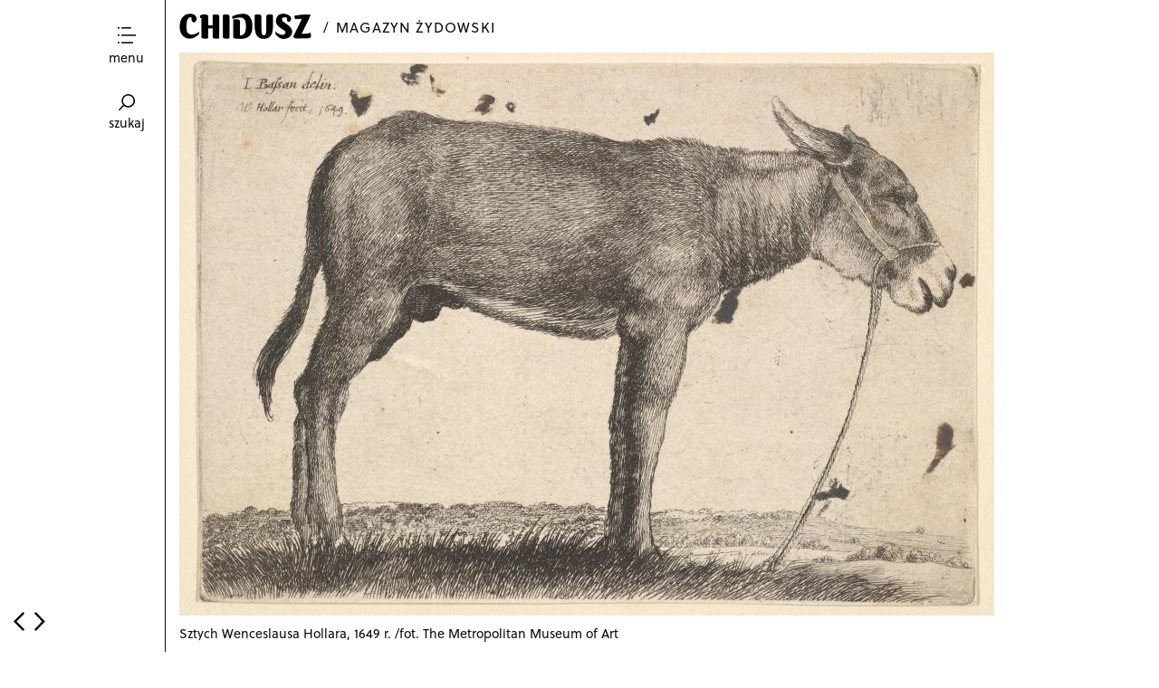

--- FILE ---
content_type: text/html; charset=UTF-8
request_url: https://chidusz.com/rabin-jonathan-sacks-ki-tice-komentarz-do-praszy-kapital-spoleczny-i-upadle-osly/
body_size: 13435
content:
<!DOCTYPE html>
<!--[if lte IE 9]>    <html class="no-js IE9 IE" lang="pl-PL"> <![endif]-->
<!--[if gt IE 9]><!--> <html class="no-js" lang="pl-PL"> <!--<![endif]-->

<head>
	<meta charset="UTF-8">
	<meta name="viewport" content="width=device-width, initial-scale=1">
	<link rel="profile" href="http://gmpg.org/xfn/11">
	<meta http-equiv="X-UA-Compatible" content="IE=edge" />

	<title>Kapitał społeczny i upadłe osły [Komentarz do parszy Ki tice] | Chidusz</title>

	<meta name='robots' content='max-image-preview:large' />
	<script type="text/javascript">
		/* <![CDATA[ */
		document.documentElement.className = document.documentElement.className.replace(new RegExp('(^|\\s)no-js(\\s|$)'), '$1js$2');
		/* ]]> */
	</script>
		<style type="text/css">
		.js .site-title {
			visibility: hidden;
		}
	</style>
	<link rel="dns-prefetch" href="//use.typekit.net">
	<link rel='dns-prefetch' href='//s.w.org' />
<link rel="alternate" type="application/rss+xml" title="Chidusz &raquo; Kanał z wpisami" href="https://chidusz.com/feed/" />
<link rel="alternate" type="application/rss+xml" title="Chidusz &raquo; Kanał z komentarzami" href="https://chidusz.com/comments/feed/" />
<script type='text/javascript' src='https://chidusz.com/wp-content/plugins/jquery-manager/assets/js/jquery-3.5.1.min.js' id='jquery-core-js'></script>
<script type='text/javascript' id='glyphs-font-loader-js-extra'>
/* <![CDATA[ */
var OxfordFontKit = "vbm1qsb";
/* ]]> */
</script>
<script type='text/javascript' src='https://chidusz.com/wp-content/themes/oxford/js/glyphs-font-loader.min.js?ver=1.0.9' id='glyphs-font-loader-js'></script>
		<!-- This site uses the Google Analytics by ExactMetrics plugin v7.9.1 - Using Analytics tracking - https://www.exactmetrics.com/ -->
		<!-- Note: ExactMetrics is not currently configured on this site. The site owner needs to authenticate with Google Analytics in the ExactMetrics settings panel. -->
					<!-- No UA code set -->
				<!-- / Google Analytics by ExactMetrics -->
		<script type="text/javascript">
window._wpemojiSettings = {"baseUrl":"https:\/\/s.w.org\/images\/core\/emoji\/14.0.0\/72x72\/","ext":".png","svgUrl":"https:\/\/s.w.org\/images\/core\/emoji\/14.0.0\/svg\/","svgExt":".svg","source":{"concatemoji":"https:\/\/chidusz.com\/wp-includes\/js\/wp-emoji-release.min.js?ver=6.0.3"}};
/*! This file is auto-generated */
!function(e,a,t){var n,r,o,i=a.createElement("canvas"),p=i.getContext&&i.getContext("2d");function s(e,t){var a=String.fromCharCode,e=(p.clearRect(0,0,i.width,i.height),p.fillText(a.apply(this,e),0,0),i.toDataURL());return p.clearRect(0,0,i.width,i.height),p.fillText(a.apply(this,t),0,0),e===i.toDataURL()}function c(e){var t=a.createElement("script");t.src=e,t.defer=t.type="text/javascript",a.getElementsByTagName("head")[0].appendChild(t)}for(o=Array("flag","emoji"),t.supports={everything:!0,everythingExceptFlag:!0},r=0;r<o.length;r++)t.supports[o[r]]=function(e){if(!p||!p.fillText)return!1;switch(p.textBaseline="top",p.font="600 32px Arial",e){case"flag":return s([127987,65039,8205,9895,65039],[127987,65039,8203,9895,65039])?!1:!s([55356,56826,55356,56819],[55356,56826,8203,55356,56819])&&!s([55356,57332,56128,56423,56128,56418,56128,56421,56128,56430,56128,56423,56128,56447],[55356,57332,8203,56128,56423,8203,56128,56418,8203,56128,56421,8203,56128,56430,8203,56128,56423,8203,56128,56447]);case"emoji":return!s([129777,127995,8205,129778,127999],[129777,127995,8203,129778,127999])}return!1}(o[r]),t.supports.everything=t.supports.everything&&t.supports[o[r]],"flag"!==o[r]&&(t.supports.everythingExceptFlag=t.supports.everythingExceptFlag&&t.supports[o[r]]);t.supports.everythingExceptFlag=t.supports.everythingExceptFlag&&!t.supports.flag,t.DOMReady=!1,t.readyCallback=function(){t.DOMReady=!0},t.supports.everything||(n=function(){t.readyCallback()},a.addEventListener?(a.addEventListener("DOMContentLoaded",n,!1),e.addEventListener("load",n,!1)):(e.attachEvent("onload",n),a.attachEvent("onreadystatechange",function(){"complete"===a.readyState&&t.readyCallback()})),(e=t.source||{}).concatemoji?c(e.concatemoji):e.wpemoji&&e.twemoji&&(c(e.twemoji),c(e.wpemoji)))}(window,document,window._wpemojiSettings);
</script>
<style type="text/css">
img.wp-smiley,
img.emoji {
	display: inline !important;
	border: none !important;
	box-shadow: none !important;
	height: 1em !important;
	width: 1em !important;
	margin: 0 0.07em !important;
	vertical-align: -0.1em !important;
	background: none !important;
	padding: 0 !important;
}
</style>
	<link rel='stylesheet' id='simple_tooltips_style-css'  href='https://chidusz.com/wp-content/plugins/simple-tooltips/zebra_tooltips.css?ver=6.0.3' type='text/css' media='all' />
<link rel='stylesheet' id='wp-block-library-css'  href='https://chidusz.com/wp-includes/css/dist/block-library/style.min.css?ver=6.0.3' type='text/css' media='all' />
<style id='wp-block-library-inline-css' type='text/css'>
.has-text-align-justify{text-align:justify;}
</style>
<link rel='stylesheet' id='mediaelement-css'  href='https://chidusz.com/wp-includes/js/mediaelement/mediaelementplayer-legacy.min.css?ver=4.2.16' type='text/css' media='all' />
<link rel='stylesheet' id='wp-mediaelement-css'  href='https://chidusz.com/wp-includes/js/mediaelement/wp-mediaelement.min.css?ver=6.0.3' type='text/css' media='all' />
<style id='global-styles-inline-css' type='text/css'>
body{--wp--preset--color--black: #000000;--wp--preset--color--cyan-bluish-gray: #abb8c3;--wp--preset--color--white: #ffffff;--wp--preset--color--pale-pink: #f78da7;--wp--preset--color--vivid-red: #cf2e2e;--wp--preset--color--luminous-vivid-orange: #ff6900;--wp--preset--color--luminous-vivid-amber: #fcb900;--wp--preset--color--light-green-cyan: #7bdcb5;--wp--preset--color--vivid-green-cyan: #00d084;--wp--preset--color--pale-cyan-blue: #8ed1fc;--wp--preset--color--vivid-cyan-blue: #0693e3;--wp--preset--color--vivid-purple: #9b51e0;--wp--preset--gradient--vivid-cyan-blue-to-vivid-purple: linear-gradient(135deg,rgba(6,147,227,1) 0%,rgb(155,81,224) 100%);--wp--preset--gradient--light-green-cyan-to-vivid-green-cyan: linear-gradient(135deg,rgb(122,220,180) 0%,rgb(0,208,130) 100%);--wp--preset--gradient--luminous-vivid-amber-to-luminous-vivid-orange: linear-gradient(135deg,rgba(252,185,0,1) 0%,rgba(255,105,0,1) 100%);--wp--preset--gradient--luminous-vivid-orange-to-vivid-red: linear-gradient(135deg,rgba(255,105,0,1) 0%,rgb(207,46,46) 100%);--wp--preset--gradient--very-light-gray-to-cyan-bluish-gray: linear-gradient(135deg,rgb(238,238,238) 0%,rgb(169,184,195) 100%);--wp--preset--gradient--cool-to-warm-spectrum: linear-gradient(135deg,rgb(74,234,220) 0%,rgb(151,120,209) 20%,rgb(207,42,186) 40%,rgb(238,44,130) 60%,rgb(251,105,98) 80%,rgb(254,248,76) 100%);--wp--preset--gradient--blush-light-purple: linear-gradient(135deg,rgb(255,206,236) 0%,rgb(152,150,240) 100%);--wp--preset--gradient--blush-bordeaux: linear-gradient(135deg,rgb(254,205,165) 0%,rgb(254,45,45) 50%,rgb(107,0,62) 100%);--wp--preset--gradient--luminous-dusk: linear-gradient(135deg,rgb(255,203,112) 0%,rgb(199,81,192) 50%,rgb(65,88,208) 100%);--wp--preset--gradient--pale-ocean: linear-gradient(135deg,rgb(255,245,203) 0%,rgb(182,227,212) 50%,rgb(51,167,181) 100%);--wp--preset--gradient--electric-grass: linear-gradient(135deg,rgb(202,248,128) 0%,rgb(113,206,126) 100%);--wp--preset--gradient--midnight: linear-gradient(135deg,rgb(2,3,129) 0%,rgb(40,116,252) 100%);--wp--preset--duotone--dark-grayscale: url('#wp-duotone-dark-grayscale');--wp--preset--duotone--grayscale: url('#wp-duotone-grayscale');--wp--preset--duotone--purple-yellow: url('#wp-duotone-purple-yellow');--wp--preset--duotone--blue-red: url('#wp-duotone-blue-red');--wp--preset--duotone--midnight: url('#wp-duotone-midnight');--wp--preset--duotone--magenta-yellow: url('#wp-duotone-magenta-yellow');--wp--preset--duotone--purple-green: url('#wp-duotone-purple-green');--wp--preset--duotone--blue-orange: url('#wp-duotone-blue-orange');--wp--preset--font-size--small: 13px;--wp--preset--font-size--medium: 20px;--wp--preset--font-size--large: 36px;--wp--preset--font-size--x-large: 42px;}.has-black-color{color: var(--wp--preset--color--black) !important;}.has-cyan-bluish-gray-color{color: var(--wp--preset--color--cyan-bluish-gray) !important;}.has-white-color{color: var(--wp--preset--color--white) !important;}.has-pale-pink-color{color: var(--wp--preset--color--pale-pink) !important;}.has-vivid-red-color{color: var(--wp--preset--color--vivid-red) !important;}.has-luminous-vivid-orange-color{color: var(--wp--preset--color--luminous-vivid-orange) !important;}.has-luminous-vivid-amber-color{color: var(--wp--preset--color--luminous-vivid-amber) !important;}.has-light-green-cyan-color{color: var(--wp--preset--color--light-green-cyan) !important;}.has-vivid-green-cyan-color{color: var(--wp--preset--color--vivid-green-cyan) !important;}.has-pale-cyan-blue-color{color: var(--wp--preset--color--pale-cyan-blue) !important;}.has-vivid-cyan-blue-color{color: var(--wp--preset--color--vivid-cyan-blue) !important;}.has-vivid-purple-color{color: var(--wp--preset--color--vivid-purple) !important;}.has-black-background-color{background-color: var(--wp--preset--color--black) !important;}.has-cyan-bluish-gray-background-color{background-color: var(--wp--preset--color--cyan-bluish-gray) !important;}.has-white-background-color{background-color: var(--wp--preset--color--white) !important;}.has-pale-pink-background-color{background-color: var(--wp--preset--color--pale-pink) !important;}.has-vivid-red-background-color{background-color: var(--wp--preset--color--vivid-red) !important;}.has-luminous-vivid-orange-background-color{background-color: var(--wp--preset--color--luminous-vivid-orange) !important;}.has-luminous-vivid-amber-background-color{background-color: var(--wp--preset--color--luminous-vivid-amber) !important;}.has-light-green-cyan-background-color{background-color: var(--wp--preset--color--light-green-cyan) !important;}.has-vivid-green-cyan-background-color{background-color: var(--wp--preset--color--vivid-green-cyan) !important;}.has-pale-cyan-blue-background-color{background-color: var(--wp--preset--color--pale-cyan-blue) !important;}.has-vivid-cyan-blue-background-color{background-color: var(--wp--preset--color--vivid-cyan-blue) !important;}.has-vivid-purple-background-color{background-color: var(--wp--preset--color--vivid-purple) !important;}.has-black-border-color{border-color: var(--wp--preset--color--black) !important;}.has-cyan-bluish-gray-border-color{border-color: var(--wp--preset--color--cyan-bluish-gray) !important;}.has-white-border-color{border-color: var(--wp--preset--color--white) !important;}.has-pale-pink-border-color{border-color: var(--wp--preset--color--pale-pink) !important;}.has-vivid-red-border-color{border-color: var(--wp--preset--color--vivid-red) !important;}.has-luminous-vivid-orange-border-color{border-color: var(--wp--preset--color--luminous-vivid-orange) !important;}.has-luminous-vivid-amber-border-color{border-color: var(--wp--preset--color--luminous-vivid-amber) !important;}.has-light-green-cyan-border-color{border-color: var(--wp--preset--color--light-green-cyan) !important;}.has-vivid-green-cyan-border-color{border-color: var(--wp--preset--color--vivid-green-cyan) !important;}.has-pale-cyan-blue-border-color{border-color: var(--wp--preset--color--pale-cyan-blue) !important;}.has-vivid-cyan-blue-border-color{border-color: var(--wp--preset--color--vivid-cyan-blue) !important;}.has-vivid-purple-border-color{border-color: var(--wp--preset--color--vivid-purple) !important;}.has-vivid-cyan-blue-to-vivid-purple-gradient-background{background: var(--wp--preset--gradient--vivid-cyan-blue-to-vivid-purple) !important;}.has-light-green-cyan-to-vivid-green-cyan-gradient-background{background: var(--wp--preset--gradient--light-green-cyan-to-vivid-green-cyan) !important;}.has-luminous-vivid-amber-to-luminous-vivid-orange-gradient-background{background: var(--wp--preset--gradient--luminous-vivid-amber-to-luminous-vivid-orange) !important;}.has-luminous-vivid-orange-to-vivid-red-gradient-background{background: var(--wp--preset--gradient--luminous-vivid-orange-to-vivid-red) !important;}.has-very-light-gray-to-cyan-bluish-gray-gradient-background{background: var(--wp--preset--gradient--very-light-gray-to-cyan-bluish-gray) !important;}.has-cool-to-warm-spectrum-gradient-background{background: var(--wp--preset--gradient--cool-to-warm-spectrum) !important;}.has-blush-light-purple-gradient-background{background: var(--wp--preset--gradient--blush-light-purple) !important;}.has-blush-bordeaux-gradient-background{background: var(--wp--preset--gradient--blush-bordeaux) !important;}.has-luminous-dusk-gradient-background{background: var(--wp--preset--gradient--luminous-dusk) !important;}.has-pale-ocean-gradient-background{background: var(--wp--preset--gradient--pale-ocean) !important;}.has-electric-grass-gradient-background{background: var(--wp--preset--gradient--electric-grass) !important;}.has-midnight-gradient-background{background: var(--wp--preset--gradient--midnight) !important;}.has-small-font-size{font-size: var(--wp--preset--font-size--small) !important;}.has-medium-font-size{font-size: var(--wp--preset--font-size--medium) !important;}.has-large-font-size{font-size: var(--wp--preset--font-size--large) !important;}.has-x-large-font-size{font-size: var(--wp--preset--font-size--x-large) !important;}
</style>
<link rel='stylesheet' id='wp-glossary-css-css'  href='https://chidusz.com/wp-content/plugins/wp-glossary/css/wp-glossary.css?ver=6.0.3' type='text/css' media='all' />
<link rel='stylesheet' id='wp-glossary-qtip-css-css'  href='https://chidusz.com/wp-content/plugins/wp-glossary/ext/jquery.qtip.css?ver=6.0.3' type='text/css' media='all' />
<link rel='stylesheet' id='mc4wp-form-basic-css'  href='https://chidusz.com/wp-content/plugins/mailchimp-for-wp/assets/css/form-basic.css?ver=4.8.10' type='text/css' media='all' />
<link rel='stylesheet' id='oxford-style-css'  href='https://chidusz.com/wp-content/themes/oxford/style.css?ver=1.0.9' type='text/css' media='all' />
<link rel='stylesheet' id='oxford-print-style-css'  href='https://chidusz.com/wp-content/themes/oxford/css/print.css?ver=1.0.9' type='text/css' media='print' />
<link rel='stylesheet' id='photonic-slider-css'  href='https://chidusz.com/wp-content/plugins/photonic/include/ext/splide/splide.min.css?ver=20221026-181048' type='text/css' media='all' />
<link rel='stylesheet' id='photonic-lightbox-css'  href='https://chidusz.com/wp-content/plugins/photonic/include/ext/baguettebox/baguettebox.min.css?ver=20221026-180948' type='text/css' media='all' />
<link rel='stylesheet' id='photonic-css'  href='https://chidusz.com/wp-content/plugins/photonic/include/css/front-end/core/photonic.min.css?ver=20221026-180816' type='text/css' media='all' />
<style id='photonic-inline-css' type='text/css'>
/* Dynamically generated CSS */
.photonic-panel { background:  rgb(17,17,17)  !important;

	border-top: none;
	border-right: none;
	border-bottom: none;
	border-left: none;
 }
.photonic-flickr-stream .photonic-pad-photosets { margin: 10px; }
.photonic-flickr-stream .photonic-pad-galleries { margin: 10px; }
.photonic-flickr-stream .photonic-pad-photos { padding: 5px 10px; }
.photonic-google-stream .photonic-pad-photos { padding: 5px 10px; }
.photonic-zenfolio-stream .photonic-pad-photos { padding: 5px 10px; }
.photonic-zenfolio-stream .photonic-pad-photosets { margin: 5px 10px; }
.photonic-smug-stream .photonic-pad-albums { margin: 10px; }
.photonic-smug-stream .photonic-pad-photos { padding: 5px 10px; }
.photonic-random-layout .photonic-thumb { padding: 2px}
.photonic-masonry-layout .photonic-thumb { padding: 2px}
.photonic-mosaic-layout .photonic-thumb { padding: 2px}

</style>
<link rel='stylesheet' id='cyclone-template-style-dark-0-css'  href='https://chidusz.com/wp-content/plugins/cyclone-slider-2/templates/dark/style.css?ver=3.2.0' type='text/css' media='all' />
<link rel='stylesheet' id='cyclone-template-style-default-0-css'  href='https://chidusz.com/wp-content/plugins/cyclone-slider-2/templates/default/style.css?ver=3.2.0' type='text/css' media='all' />
<link rel='stylesheet' id='cyclone-template-style-standard-0-css'  href='https://chidusz.com/wp-content/plugins/cyclone-slider-2/templates/standard/style.css?ver=3.2.0' type='text/css' media='all' />
<link rel='stylesheet' id='cyclone-template-style-thumbnails-0-css'  href='https://chidusz.com/wp-content/plugins/cyclone-slider-2/templates/thumbnails/style.css?ver=3.2.0' type='text/css' media='all' />
<link rel='stylesheet' id='abcffs-css-slides-css'  href='https://chidusz.com/wp-content/plugins/fullscreen-slides/templates/abcf-slides-02-min.css?ver=1.0.5' type='text/css' media='all' />
<link rel='stylesheet' id='jetpack_css-css'  href='https://chidusz.com/wp-content/plugins/jetpack/css/jetpack.css?ver=11.4' type='text/css' media='all' />
<script type='text/javascript' src='https://chidusz.com/wp-content/plugins/jquery-manager/assets/js/jquery-migrate-3.3.0.min.js' id='jquery-migrate-js'></script>
<script type='text/javascript' src='https://chidusz.com/wp-content/themes/oxford/js/lib/spin/spin.min.js?ver=1.3' id='spin-js'></script>
<script type='text/javascript' src='https://chidusz.com/wp-content/themes/oxford/js/lib/spin/jquery.spin.min.js?ver=1.3' id='jquery.spin-js'></script>
<link rel="https://api.w.org/" href="https://chidusz.com/wp-json/" /><link rel="alternate" type="application/json" href="https://chidusz.com/wp-json/wp/v2/posts/7575" /><link rel="EditURI" type="application/rsd+xml" title="RSD" href="https://chidusz.com/xmlrpc.php?rsd" />
<link rel="wlwmanifest" type="application/wlwmanifest+xml" href="https://chidusz.com/wp-includes/wlwmanifest.xml" /> 
<meta name="generator" content="WordPress 6.0.3" />
<link rel="canonical" href="https://chidusz.com/rabin-jonathan-sacks-ki-tice-komentarz-do-praszy-kapital-spoleczny-i-upadle-osly/" />
<link rel='shortlink' href='https://chidusz.com/?p=7575' />
<link rel="alternate" type="application/json+oembed" href="https://chidusz.com/wp-json/oembed/1.0/embed?url=https%3A%2F%2Fchidusz.com%2Frabin-jonathan-sacks-ki-tice-komentarz-do-praszy-kapital-spoleczny-i-upadle-osly%2F" />
<link rel="alternate" type="text/xml+oembed" href="https://chidusz.com/wp-json/oembed/1.0/embed?url=https%3A%2F%2Fchidusz.com%2Frabin-jonathan-sacks-ki-tice-komentarz-do-praszy-kapital-spoleczny-i-upadle-osly%2F&#038;format=xml" />
<style>img#wpstats{display:none}</style>
	
<!-- Oxford custom colors -->
<style type="text/css">
</style>

			<!-- Oxford custom logo styles -->
			<style type="text/css" media="all">
									.custom-logo {
					background-image: url("https://chidusz.com/wp-content/uploads/2014/10/CHIDUSZ-logo-X4-1.png");
					width: 900px;
				}
				.custom-logo a {
					padding-bottom: 19%;
				}
			</style>
				<style type="text/css" id="wp-custom-css">
			.site-description {
	margin-bottom: 20px;
}		</style>
		
</head>

<body class="post-template-default single single-post postid-7575 single-format-standard wp-custom-logo single-column">
<div id="content-wrapper">
<div id="content" class="site-content">
<div id="page" class="hfeed site">
	<header id="masthead" class="site-header" role="banner">
		<a id="site-navigation-toggle" class="nav-symbol" title="Toggle menu">
			<span>menu</span>
		</a>
		<a id="search-site" class="nav-symbol" title="Toggle search">
			<span>szukaj</span>
		</a>

		<div id="search-site-form">
			
<form role="search" method="get" class="search-form" action="https://chidusz.com/">
	<label>
		<input class="search-field" placeholder="szukaj&hellip;" value="" name="s">
	</label>
</form>		</div>

		<nav id="site-navigation" class="main-navigation" role="navigation">
			<a class="skip-link screen-reader-text" href="#content">Skip to content</a>

			<div class="menu-menu-gorne-container"><ul id="menu-menu-gorne" class="menu"><li id="menu-item-9767" class="menu-item menu-item-type-taxonomy menu-item-object-category menu-item-9767"><a href="https://chidusz.com/category/in-english/">english</a></li>
<li id="menu-item-8042" class="menu-item menu-item-type-taxonomy menu-item-object-category menu-item-8042"><a href="https://chidusz.com/category/%d1%80%d1%83%d1%81%d1%81%d0%ba%d0%b8%d0%b9/">русский</a></li>
<li id="menu-item-10263" class="menu-item menu-item-type-post_type menu-item-object-page menu-item-10263"><a href="https://chidusz.com/prenumerata/">zakup wydań archiwalnych</a></li>
<li id="menu-item-9771" class="menu-item menu-item-type-taxonomy menu-item-object-category menu-item-9771"><a href="https://chidusz.com/category/chidusz/">magazyn</a></li>
<li id="menu-item-8633" class="menu-item menu-item-type-post_type menu-item-object-page menu-item-8633"><a href="https://chidusz.com/fundacja-zydowska/">fundacja</a></li>
<li id="menu-item-4819" class="menu-item menu-item-type-post_type menu-item-object-post menu-item-4819"><a href="https://chidusz.com/biblioteki/">bezpłatnie dla instytucji</a></li>
<li id="menu-item-7357" class="menu-item menu-item-type-post_type menu-item-object-post menu-item-7357"><a href="https://chidusz.com/polityka-prywatnosci/">RODO</a></li>
</ul></div>		</nav>

		<div class="site-branding">
						<h1 id="site-title" class="site-title custom-logo small-title">
				<a href="https://chidusz.com/" rel="home">Chidusz</a>			</h1>
					</div>

							<h2 class="site-description">magazyn żydowski</h2>
				
		<div id="fb-root"></div>
<script>(function(d, s, id) {
  var js, fjs = d.getElementsByTagName(s)[0];
  if (d.getElementById(id)) return;
  js = d.createElement(s); js.id = id;
  js.src = "//connect.facebook.net/en_US/sdk.js#xfbml=1&version=v2.0";
  fjs.parentNode.insertBefore(js, fjs);
}(document, 'script', 'facebook-jssdk'));</script>

	</header>

	<div class="selected-images"><img width="900" height="622" src="https://chidusz.com/wp-content/uploads/2018/08/rabin-jontathan-sacks-parsza-ki-tice-tora-komentarz-biblia-hebrajska-kapital-spoleczny-osiol-robert-putman.jpg" class="selected-images-only" alt="" loading="lazy" /><span class="selected-images-caption">Sztych Wenceslausa Hollara, 1649 r. /fot. The Metropolitan Museum of Art</span></div>
	<main id="main" class="site-main content-area" role="main">
		
<article id="post-7575" class="has-featured-image single-column  post-7575 post type-post status-publish format-standard has-post-thumbnail hentry category-judaizm category-komentarze-do-biblii">
	<div class="entry-content">
		<div class="fb-share-button" data-href="https://chidusz.com/rabin-jonathan-sacks-ki-tice-komentarz-do-praszy-kapital-spoleczny-i-upadle-osly/ " data-width="300" ></div>
		<header class="entry-header">
		    
			
<h1 class="entry-title">
			Kapitał społeczny i upadłe osły [Komentarz do parszy Ki tice]	</h1>			
							<p class="entry-author-byline">
					<a class="vcard" href="https://chidusz.com/author/rabin-jonathan-sacks/">Rabin Jonathan Sacks</a> 
				</p> 
				
						
		</header>

		<h4><strong>Parsza ki tice  &#8211; 25 sierpnia 2018/ 14 elul 5778</strong></h4>
<p>Wiele lat temu, kiedy razem z Elaine, moją żoną, jechaliśmy w góry Catskill – od lat ulubionego wakacyjnego kierunku nowojorskich Żydów – kierowca samochodu opowiedział nam pewną historię. Jechał kiedyś w piątek wieczorem na szabat ze swoja rodziną właśnie do Catskills i zobaczył przy drodze człowieka w jarmułce pochylającego się nad samochodem. Jak się okazało, złapał on gumę i właśnie zabierał się do zmieniania koła.</p>
<p>Nasz kierowca zjechał na pobocze, podszedł do nieznajomego, pomógł mu z kołem i życzył dobrego szabatu. Mężczyzna podziękował, zdjął jarmułkę i włożył ją do kieszeni. Nasz kierowca musiał rzucić mu pytające spojrzenie, bo mężczyzna odwrócił się i wytłumaczył: nie, nie jestem Żydem. Ale wiedziałem, że jeśli mam to na głowie – wskazał palcem jarmułkę – jakiś Żyd na pewno zatrzyma się i mi pomoże.</p>
<p>Wspominam tę historię, bo w oczywisty sposób nawiązuje ona do przykazania z parszy na ten tydzień: „Nie będziesz spoglądał na osła brata twego, albo na wołu jego, upadłych na drodze, a ociągał się od nich: podźwignij je razem z nim” (Dwarim 22:4). Ta micwa może wydawać się jedynie drobnym detalem w parszy pełnej przykazań, ale jej prawdziwe znaczenie ma nas nauczyć, jak powinno wyglądać społeczeństwo przymierza. Ma to być społeczność, w której każdy jest dobrym sąsiadem i wszyscy chętnie pomagają w opresji nawet tym, których nie znają; każdy członek społeczności troszczy się o dobro innych – widząc kogoś w potrzebie, nie przechodzi obojętnie.</p>
<p>Mędrcy dyskutowali na temat dokładnej logiki tego przykazania. Niektórzy twierdzili, że ma ono związek z troską o dobro zwierząt – w tym przypadku osła albo wołu – i dlatego nakaz zapobiegania cierpieniom zwierząt (<em>caar baalej chajim</em>) jest biblijnym przykazaniem (Bawa Mecija 31a). Inni, szczególnie Rambam, utrzymywali, że w przykazaniu chodzi raczej o dobro właściciela zwierzęcia, który jest na tyle przejęty, że postanowił zostać przy nim mimo niebezpieczeństwa. Kluczową frazą tej ostatniej interpretacji jest więc „na drodze” – w starożytności pobocze drogi było kojarzone z niebezpieczeństwem.</p>
<p>Podobnie mędrcy debatowali o dokładnym związku między wspomnianym przykazaniem a nieco inną micwą zawartą w księdze Szemot: „Jeżeli zobaczysz osła nieprzyjaciela twego, który legł pod brzemieniem swojem, a chciałbyś się usunąć od rozjuczenia go; niezwłocznie rozjucz go, wespół z nim” (23:5). Mędrcy twierdzili – zakładając, że w grę nie wchodzą dodatkowe czynniki – że jeśli stajemy przed wyborem, czy pomóc wrogowi czy przyjacielowi, powinniśmy pomóc wrogowi. Możemy w ten sposób „przezwyciężyć skłonność”, czyli pokonać uczucie urazy, tym samym zmieniając naszego wroga w przyjaciela (Bawa Mecija 32b; Tosafot, Pesachim 113b). Zasada „pomagaj wrogowi” rzeczywiście działa, w przeciwieństwie do zasady „kochaj swojego wroga”, która nigdy się nie sprawdziła, a nawet doprowadziła w przeszłości do naprawdę strasznych historii z nienawiścią jako motywem przewodnim.</p>
<p>Rambam twierdzi, że powinniśmy zrobić dla osoby w potrzebie to, co zrobilibyśmy sami dla siebie w podobnej sytuacji. Co więcej, należy odłożyć na bok honor i działać ponad granicami prawa. Książę, mówi Rambam, powinien pomóc najprostszemu plebejuszowi, nawet jeśli okoliczności niekoniecznie odpowiadają jego wysokiemu urzędowi czy społecznej pozycji (Hilchot roceach 13:4).</p>
<p>Wszystko to jest częścią zjawiska, które dziś socjologowie nazywają kapitałem społecznym – bogactwem, które nie ma nic wspólnego z dobrami materialnymi. Wiąże się on z poziomem zaufania wewnątrz społeczeństwa i wiedzą, że otaczają nas ludzie, którym nie jest obojętne nasze dobro i którzy zwróciliby nam naszą zgubioną własność (patrz: Dwarim 22:1-3; fragment bezpośrednio poprzedzający wers o ośle). Żyjąc w takiej społeczności, możemy mieć pewność, że sąsiad podniesie alarm, gdy zobaczy, że ktoś włamuje się do naszego domu albo samochodu; że zadba o bezpieczeństwo naszych dzieci, jeśli zajdzie taka potrzeba; że przyczyni się do tworzenia „dobrego sąsiedztwa”, które jest przecież istotnym elementem dobrego społeczeństwa.</p>
<p>Człowiekiem, który bardziej niż inni przyczynił się do zobrazowania tego, co dzieje się współcześnie z kapitałem społecznym, jest socjolog z Harvardu Robert Putman. W słynnym artykule <em>Samotna gra w kręgle</em> i późniejszej książce o tym samym tytule<a href="#_ftn1" name="_ftnref1">[1]</a> badacz zwraca uwagę na raptowną w ostatnim czasie utratę owego kapitału, co symbolizuje według niego fakt, że coraz więcej ludzi grywa w kręgle, ale coraz mniej robi to drużynowo. Samotna gra w kręgle stanowi więc dla niego przejaw indywidualizmu charakterystycznego dla współczesnego społeczeństwa, a także pokazuje jego następstwo – samotność.</p>
<p>Dziesięć lat później w równie fascynującym studium zatytułowanym <em>American Grace</em><a href="#_ftn2" name="_ftnref2">[2]</a> Putman stwierdza, że właściwie kapitał społeczny ma się w Stanach Zjednoczonych dobrze, ale tylko w określonych miejscach, mianowicie w religijnych społecznościach. Miejsca kultu wciąż zbliżają do siebie ludzi poprzez poczucie wspólnej własności i wzajemnej odpowiedzialności.</p>
<p>Obszerne badania Putmana prowadzone w całych Stanach Zjednoczonych w latach 2004-2006 wykazały, że ludzie, którzy regularnie chodzą do kościoła lub synagogi chętniej przekazują pieniądze na cele dobroczynne, niezależnie od tego, czy organizacja zbierająca datki jest religijna czy świecka. Członkowie religijnych społeczności są również bardziej skłonni do podejmowania się prac społecznych, dawania pieniędzy bezdomnym, zwracania źle wydanej reszty w sklepie, oddawania krwi, pomagania sąsiadom w pracach domowych, spędzania czasu z osobami w trudnej sytuacji, przepuszczania innych kierowców na drodze, ustępowania miejsca nieznajomym czy pomagania innym w znalezieniu pracy. Religijni Amerykanie wyraźnie chętniej niż niewierzący poświęcają więc swój czas i pieniądze innym ludziom, nie tylko tym, którzy należą do ich społeczności.</p>
<p>Regularne wizyty w domach modlitwy okazują się najpewniejszym zwiastunem ludzkiego altruizmu i empatii – lepszym niż czynniki takie jak edukacja, wiek, zarobki, płeć czy rasa. Religia tworzy wspólnoty, wspólnoty budują postawy altruistyczne, a altruizm z kolei odwraca naszą uwagę od nas samych i kieruje ją w stronę dobra wspólnego. Putman dzieli się nawet spekulacją, że ateista, który regularnie chodziłby do kościoła (na przykład ze względu na współmałżonka), byłby bardziej skłonny pracować jako wolontariusz w jadłodajni niż człowiek wierzący, który modli się w samotności. Jest coś w relacjach między ludźmi należącymi do religijnej wspólnoty, co zachęca do ciągłej nauki obywatelskiej postawy i życzliwości.</p>
<p>Jednocześnie powinniśmy uważać, aby nasza „religijność” nie stała się przeszkodą. Jednym z bardziej okrutnych eksperymentów społecznych było badanie nazwane <em>Dobry Samarytanin</em>, przeprowadzone na początku lat siedemdziesiątych przez dwóch psychologów społecznych z Princeton, Johna Darleya i Daniela Batsona<a href="#_ftn3" name="_ftnref3">[3]</a>. Dobrze znana przypowieść opowiada o kapłanie i lewicie, którzy nie zatrzymali się, aby pomóc nieznajomemu wędrowcy, którego napadnięto i okradziono. Zrobił to natomiast pewien Samarytanin. Chcąc sprawdzić, ile prawdy jest w tej paraboli, psychologowie poprosili o wzięcie udziału w badaniu studentów z seminarium teologicznego w Princeton. Mieli oni przygotować wykład o byciu pastorem. Połowa studentów nie otrzymała dodatkowych wskazówek, podczas gdy druga grupa została poinstruowana, aby przygotować mowę w oparciu o historię o Samarytaninie.</p>
<p>Następnie poproszono ich o wygłoszenie przygotowanego wykładu w pobliskim budynku, do którego zaproszeni byli słuchacze. Części studentów powiedziano, że są spóźnieni, części, że jeśli wyjdą od razu, przybędą do sali konferencyjnej na czas, a pozostałych przekonano, że nie ma powodu do pośpiechu. Studenci nie wiedzieli, że gdzieś na ich drodze podstawiono aktora grającego chwiejącego się, jęczącego i kaszlącego człowieka, który miał odtwarzać sytuację z przypowieści.</p>
<p>Możemy się domyślić, co stało się dalej. To, że studentowi zasugerowano przygotowanie wykładu o dobrym Samarytaninie, w żaden sposób nie wpłynęło na jego zachowanie. Czynnikiem, który okazał się mieć znaczenie, był czas. Kilku studentów biegnących, by wygłosić wykład o przypowieści, dosłownie przeskoczyło przez aktora grającego ofiarę.</p>
<p>Celem badania nie było udowodnienie, że niektórzy nie żyją według zasad, które sami głoszą (Tosefta, tr. Jewamot 8:7; Talmud Babiloński, tr. Jewamot 63b). Psychologowie stwierdzili jednak, że z przypowieści nie powinniśmy wyciągać prostego wniosku, kto jest lepszym człowiekiem – Samarytanin, kapłan czy lewita – ponieważ wszystko zależy od czynników takich jak czas i ponaglające obowiązki. Spieszący się studenci seminarium mogli nawet chcieć się zatrzymać i pomóc poszkodowanemu, zależało im jednak, aby grupa słuchaczy nie musiała na nich czekać. Być może czuli, że obowiązek wobec grupy jest ważniejszy niż obowiązek wobec jednej osoby.</p>
<p>Eksperyment pozwala nam zrozumieć dokładne sformułowanie przykazania z parszy <em>Ki tece</em>: „Nie będziesz spoglądał (&#8230;) a ociągał się”. Zasadniczo mówi ono, że kiedy widzimy człowieka w potrzebie, powinniśmy zatrzymać się i pomóc – nie przechodzić obojętnie, nawet kiedy nagli nas czas.</p>
<p class="end-of-article">Pomyślmy o momencie z naszego życia, kiedy przyjaciel albo nieznajomy przyszedł nam z pomocą. Pamiętacie takie sytuacje? Oczywiście! Ich wspomnienia pozostają z nami na zawsze, a kiedy przywołujemy je w pamięci, powodują ciepłe uczucie, które zdaje się mówić, że świat nie jest znowu takim złym miejscem. Oto idea, która może zmienić nasze życie: nie bądźmy nigdy w takim pośpiechu, żeby nie móc się zatrzymać i pomóc komuś w potrzebie. Rzadko, jeśli w ogóle, możemy lepiej spożytkować czas. Zajmie to pewnie krótką chwilę, a konsekwencje naszej decyzji mogą trwać całe życie. Jak pisał w jednym z wierszy William Wordsworth: „Wszystko, co jest w życiu dobrego człowieka najlepsze: / drobne, nienazwane i zapomniane / czyny dobroci i miłości”<a href="#_ftn4" name="_ftnref4">[4]</a>.</p>
<p>&nbsp;</p>
<p><a href="#_ftnref1" name="_ftn1">[1]</a> Robert Putman, <em>Samotna gra w kręgle. Upadek i odrodzenie wspólnot lokalnych w Stanach Zjednoczonych</em>, Wydawnictwa Akademickie i Profesjonalne, 2008.</p>
<p><a href="#_ftnref2" name="_ftn2">[2]</a> Robert Putnam, David E. Campbell, Shaylyn Romney Garrett, <em>American Grace: How Religion Divides and Unites Us</em>, NY: Simon &amp; Schuster, 2010.</p>
<p><a href="#_ftnref3" name="_ftn3">[3]</a> John M. Darley, Daniel Batson, <em>From Jerusalem to Jericho: A study of situational and dispositional variables in helping behavior</em>, „Journal of Personality and Social Psychology”, 27(1), 1973, s. 100-108.</p>
<p><a href="#_ftnref4" name="_ftn4">[4]</a>  William Wordsworth, <em>Wiersze napisane w górach, w odległości kilku mil od Opactwa Tintern, podczas powtórnych odwiedzin brzegów rzeki Wye 13 lipca 1798 roku.</em></p>
<p>&nbsp;</p>
<p><strong>Tłumaczenie: Jolanta Różyło © CHIDUSZ 2018</strong></p>
<p><img class="aligncenter wp-image-5369" src="https://chidusz.com/wp-content/uploads/2017/03/rabin-jonathan-sacks-chidusz-komentarze-do-tory-paraszat-ha-szawua-rabbi-sacks-torah.png" alt="rabin-jonathan-sacks-chidusz-komentarze-do-tory-paraszat-ha-szawua-rabbi-sacks-torah" width="200" height="200" data-id="5369" /></p>

			</div>

		
		<div class="entry-meta-wrapper">
			
			
<time class="entry-date" datetime="2018-08-24T12:29:19+02:00">
	24.08.2018</time>							 &#8211; <a href="https://chidusz.com/category/judaizm/" rel="category tag">judaizm</a> &#47; <a href="https://chidusz.com/category/komentarze-do-biblii/" rel="category tag">Rabin Jonathan Sacks: komentarze do Tory</a>						</div>
</article>			<nav class="navigation post-navigation" role="navigation">
		<h1 class="screen-reader-text">Post navigation</h1>
		<div class="nav-links">
							<a rel="next" href="https://chidusz.com/jewish-press-poland-prasa-zydowska-w-polsce-magazyn-zydowski/" title="nowsze"></a>										<a rel="prev" href="https://chidusz.com/jonny-daniels-co-sie-stalo-w-zoo-nagroda-im-zabinskich-from-the-depths-award/" title="starsze"></a>					</div><!-- .nav-links -->
	</nav><!-- .navigation -->
					
	</main>


	<div class="clear"></div>

	<section class="footer-widgets has-widgets">
				<div id="footer-widgets-1" class="widget-area" role="complementary">
	<aside id="text-4" class="widget widget_text">			<div class="textwidget"><a href="https://chidusz.com/category/chidusz/"><IMG SRC="https://chidusz.com/wp-content/uploads/2023/11/chidusz-bogdan-wojdowski-judaizm-jako-los-chleb-rzucony-umarlym.png" width="240"></a></br></br>
<p style="font-size:9.3pt; margin-top: 2px;" align=justify><br/>© 2024 by Chidusz. Wszystkie prawa zastrzeżone.</p></div>
		</aside></div><div id="footer-widgets-2" class="widget-area" role="complementary">
	<aside id="text-6" class="widget widget_text"><h4 class="widget-title">Zawieszenie działalności wydawniczej</h4>			<div class="textwidget"></br></br>
Departament Wyznań Religijnych oraz Mniejszości Narodowych i Etnicznych (MSWiA) po kilku latach pomniejszania dotacji dla „Chiduszu", ostatecznie odmówił finansowania naszego czasopisma. Z kolei Ministerstwo Kultury i Dziedzictwa Narodowego nigdy nie przyznało nam dotacji w programie Czasopisma. Decyzje urzędników doprowadziły do zawieszenia działalności „Chiduszu". </div>
		</aside><aside id="nav_menu-2" class="widget widget_nav_menu"><h4 class="widget-title">&nbsp;</h4></aside><aside id="text-5" class="widget widget_text">			<div class="textwidget">
</div>
		</aside></div><div id="footer-widgets-3" class="widget-area" role="complementary">
	<aside id="text-3" class="widget widget_text"><h4 class="widget-title">Kup „Chidusz&#8221;</h4>			<div class="textwidget"><p>Na chwilę obecną „Chidusz&#8221; dostępny jest <a href="https://chidusz.com/prenumerata"><b><u>jedynie bezpośrednio w naszej fundacji</u></b></a> oraz na <a href="https://www.publio.pl/fundacja-zydowska-chidusz,w6246,chidusz,eq176000.html"><b>publio.pl</b></a></p>
</div>
		</aside><aside id="text-7" class="widget widget_text">			<div class="textwidget"></div>
		</aside></div>	</section>

	<div class="clear"></div>

	<footer id="colophon" class="site-footer" role="contentinfo">
				


				
	</footer>
</div>

</div>
</div>
	<!--[if IE 9]>
	<script type="text/javascript" src="https://chidusz.com/wp-content/themes/oxford/js/lib/ie9-polyfills/ie9-polyfills.min.js"></script>
	<![endif]-->
<script type='text/javascript' src='https://chidusz.com/wp-content/plugins/simple-tooltips/zebra_tooltips.js?ver=6.0.3' id='simple_tooltips_base-js'></script>
<script type='text/javascript' src='https://chidusz.com/wp-includes/js/underscore.min.js?ver=1.13.3' id='underscore-js'></script>
<script type='text/javascript' src='https://chidusz.com/wp-content/themes/oxford/js/lib/bigtext/bigtext.min.js?ver=1.0.9' id='oxford-bigtext-js'></script>
<script type='text/javascript' id='oxford-fitvids-js-extra'>
/* <![CDATA[ */
var OxfordFitvidsCustomSelectors = {"customSelector":"iframe[src*='www.viddler.com'],iframe[src*='money.cnn.com'],iframe[src*='www.educreations.com'],iframe[src*='\/\/blip.tv'],iframe[src*='\/\/embed.ted.com'],iframe[src*='\/\/www.hulu.com']"};
/* ]]> */
</script>
<script type='text/javascript' src='https://chidusz.com/wp-content/themes/oxford/js/lib/fitvids/jquery.fitvids.min.js?ver=1.1' id='oxford-fitvids-js'></script>
<script type='text/javascript' src='https://chidusz.com/wp-includes/js/jquery/ui/effect.min.js?ver=1.13.1' id='jquery-effects-core-js'></script>
<script type='text/javascript' src='https://chidusz.com/wp-includes/js/jquery/ui/effect-blind.min.js?ver=1.13.1' id='jquery-effects-blind-js'></script>
<script type='text/javascript' src='https://chidusz.com/wp-content/themes/oxford/js/theme.min.js?ver=1.0.9' id='oxford-theme-js'></script>
<script type='text/javascript' src='https://chidusz.com/wp-content/plugins/cyclone-slider-2/libs/cycle2/jquery.cycle2.min.js?ver=3.2.0' id='jquery-cycle2-js'></script>
<script type='text/javascript' src='https://chidusz.com/wp-content/plugins/cyclone-slider-2/libs/cycle2/jquery.cycle2.carousel.min.js?ver=3.2.0' id='jquery-cycle2-carousel-js'></script>
<script type='text/javascript' src='https://chidusz.com/wp-content/plugins/cyclone-slider-2/libs/cycle2/jquery.cycle2.swipe.min.js?ver=3.2.0' id='jquery-cycle2-swipe-js'></script>
<script type='text/javascript' src='https://chidusz.com/wp-content/plugins/cyclone-slider-2/libs/cycle2/jquery.cycle2.tile.min.js?ver=3.2.0' id='jquery-cycle2-tile-js'></script>
<script type='text/javascript' src='https://chidusz.com/wp-content/plugins/cyclone-slider-2/libs/cycle2/jquery.cycle2.video.min.js?ver=3.2.0' id='jquery-cycle2-video-js'></script>
<script type='text/javascript' src='https://chidusz.com/wp-content/plugins/cyclone-slider-2/templates/dark/script.js?ver=3.2.0' id='cyclone-template-script-dark-0-js'></script>
<script type='text/javascript' src='https://chidusz.com/wp-content/plugins/cyclone-slider-2/templates/thumbnails/script.js?ver=3.2.0' id='cyclone-template-script-thumbnails-0-js'></script>
<script type='text/javascript' src='https://chidusz.com/wp-content/plugins/cyclone-slider-2/libs/vimeo-player-js/player.js?ver=3.2.0' id='vimeo-player-js-js'></script>
<script type='text/javascript' src='https://chidusz.com/wp-content/plugins/cyclone-slider-2/js/client.js?ver=3.2.0' id='cyclone-client-js'></script>
                			            
                <script type="text/javascript">
                    jQuery(function() {
                                                
                        jQuery(".tooltips img").closest(".tooltips").css("display", "inline-block");
                    
                        new jQuery.Zebra_Tooltips(jQuery('.tooltips').not('.custom_m_bubble'), {
                            'background_color':     '#000000',
                            'color':				'#ffffff',
                            'max_width':  250,
                            'opacity':    0.95, 
                            'position':    'center'
                        });
                        
                                            
                    });
                </script>        
		<script src='https://stats.wp.com/e-202603.js' defer></script>
<script>
	_stq = window._stq || [];
	_stq.push([ 'view', {v:'ext',j:'1:11.4',blog:'211838275',post:'7575',tz:'1',srv:'chidusz.com'} ]);
	_stq.push([ 'clickTrackerInit', '211838275', '7575' ]);
</script>

</body>
</html>

--- FILE ---
content_type: text/css
request_url: https://chidusz.com/wp-content/themes/oxford/style.css?ver=1.0.9
body_size: 8218
content:
html, body, div, span, applet, object, iframe, h1, h2, h3, h4, h5, h6, p, blockquote, pre, a, abbr, acronym, address, big, cite, code, del, dfn, em, img, ins, kbd, q, s, samp, small, strike, strong, sub, sup, tt, var, b, u, i, center, dl, dt, dd, ol, ul, li, fieldset, form, label, legend, table, caption, tbody, tfoot, thead, tr, th, td, article, aside, canvas, details, embed, figure, figcaption, footer, header, hgroup, menu, nav, output, ruby, section, summary, time, mark, audio, video{margin:0;padding:0;border:0;font-size:100%;vertical-align:baseline;}
body{line-height:1;}
ol, ul{list-style:none;}
blockquote, q{quotes:none;}
blockquote:before, blockquote:after{content:'';content:none;}
table{border-collapse:collapse;border-spacing:0;}
html{font-size:100%;-webkit-text-size-adjust:100%;-ms-text-size-adjust:100%;}
a:focus{outline:none;}
article, aside, details, figcaption, figure, footer, header, hgroup, nav, section{display:block;}
audio, canvas, video{display:inline-block;*display:inline;*zoom:1;}
audio:not([controls]){display:none;}
sub, sup{line-height:0;position:relative;vertical-align:baseline;}
sup{top:-0.5em;}
sub{bottom:-0.25em;}
img{border:0;-ms-interpolation-mode:bicubic;}
button, input, select, textarea{font-size:100%;margin:0;vertical-align:baseline;*vertical-align:middle;}
button, input{line-height:normal;*overflow:visible;}
button::-moz-focus-inner, input::-moz-focus-inner{border:0;padding:0;}
button, input[type="button"], input[type="reset"], input[type="submit"]{cursor:pointer;-webkit-appearance:button;}
input[type="search"]{-webkit-appearance:textfield;-webkit-box-sizing:content-box;-moz-box-sizing:content-box;box-sizing:content-box;}
input[type="search"]:-webkit-search-decoration{-webkit-appearance:none;}
textarea{overflow:auto;vertical-align:top;}
.clear, #main, #content, #masthead, .footer-widgets, .selected-images, #comments-nav{zoom:1;}
.clear:before, #main:before, #content:before, #masthead:before, .footer-widgets:before, .selected-images:before, #comments-nav:before, .clear:after, #main:after, #content:after, #masthead:after, .footer-widgets:after, .selected-images:after, #comments-nav:after{display:table;content:"";}
.clear:after, #main:after, #content:after, #masthead:after, .footer-widgets:after, .selected-images:after, #comments-nav:after{clear:both;}
.break, p, ul, ol, dl, blockquote, .nav-symbol span, h1, h2, h3, h4, h5, h6, pre, table{word-break:break-word;word-wrap:break-word;}
.avoid-col-break, h1, h2, h3, h4, h5, h6, ul, ol, dl, table, .page-template-homepage-php article.post, .blog article.post, .archive article.post{-webkit-column-break-inside:avoid;-moz-column-break-inside:avoid;column-break-inside:avoid;}
html{font-size:93.75%;}
@media screen and (min-width:600px){html{font-size:118.75%;}
}
html.wf-loading, body.wf-loading{visibility:hidden;}
html.wf-active, body.wf-active{visibility:visible;}
body{color:#0b0e10;background-color:#ffffff;text-rendering:optimizeLegibility;}
body, button, input, select, textarea{font-family:Soleil, 'soleil-1', 'soleil-2', 'Helvetica Neue', Helvetica, Arial, sans-serif;color:#0b0e10;line-height:1.5;}
@media screen and (min-width:600px){body, button, input, select, textarea{line-height:1.44;}
}
a{color:#0b0e10;text-decoration:none;}
ul, ol, dl, p, iframe, details, address, .vcard, figure, pre, fieldset, table, dt, dd, hr, .alert{margin-bottom:12.5px;margin-bottom:0.78125rem;}
pre, code, input, textarea{font:inherit;}
#main{float:left;width:100%;}
#content{position:relative;min-height:100%;}
#content-wrapper{max-width:900px;margin:0 auto;background-color:#ffffff;padding:12.5px 25px 0;padding:0.78125rem 1.5625rem 0;padding:12.5px 25px 0;padding:0.78125rem 1.5625rem 0;}
@media screen and (min-width:1100px){#content-wrapper{padding:12.5px 0 0 12.5px;padding:0.78125rem 0 0 0.78125rem;}
}
@media screen and (min-width:800px){#content-wrapper{border-left:1px solid #0b0e10;}
}
.primary{clear:both;float:left;width:100%;}
@media screen and (min-width:800px){.primary{max-width:48%;}
}
#search-site{background-image:url(images/search.svg);background-size:18px 18px;margin:6.25px 0 12.5px 24px;margin:0.39062rem 0 0.78125rem 1.5rem;padding-top:20px;padding-top:1.25rem;}
@media screen and (min-width:1100px){#search-site{margin-bottom:0;margin:75px 0 12.5px 0;margin:4.6875rem 0 0.78125rem 0;padding-top:18px;padding-top:1.125rem;}
}
.no-js #search-site{display:none;}
#search-site-form{clear:both;}
.js #search-site-form{display:none;}
.js .search-results #search-site-form{display:block;}
#search-site-form:after{content:"";display:block;height:12.5px;}
@media screen and (min-width:1100px){#search-site-form{margin-top:0;}
}
#search-site-form form{width:100%;}
#search-site-form input{width:100%;font-size:16px;font-size:1rem;}
@media screen and (min-width:600px){#search-site-form input{font-size:13px;font-size:0.8125rem;}
}
#masthead{margin-bottom:25px;margin-bottom:1.5625rem;}
@media screen and (min-width:800px){#masthead{margin-bottom:37.5px;margin-bottom:2.34375rem;}
}
.single #masthead{margin-bottom:12.5px;margin-bottom:0.78125rem;font-size:16px;font-size:1rem;line-height:1.5;}
@media screen and (min-width:600px){.single #masthead{font-size:13px;font-size:0.8125rem;}
}
.site-branding{float:left;width:100%;margin-top:6.25px;margin-top:0.39062rem;}
.single .site-branding{display:block;float:none;margin-top:0;width:auto;line-height:1.5;font-size:16px;font-size:1rem;}
@media screen and (min-width:1100px){.single .site-branding{display:inline;}
}
@media screen and (min-width:600px){.single .site-branding{font-size:13px;font-size:0.8125rem;}
}
.site-title{display:block;overflow:hidden;width:100%;max-width:900px;margin:0;font-weight:300;line-height:1;text-transform:uppercase;font-size:40px;font-size:2.5rem;}
.site-title.complete{line-height:0.7;visibility:visible;word-wrap:normal;}
.wf-inactive .site-title.complete{line-height:0.72;}
.site-title.large-font{margin-left:-8px;margin-left:-0.5rem;}
.single .site-title{display:inline-block;letter-spacing:0;font-weight:600;line-height:1.5;vertical-align:middle;font-size:16px;font-size:1rem;letter-spacing:1px;letter-spacing:0.0625rem;}
@media screen and (min-width:1100px){.single .site-title{display:inline;}
}
@media screen and (min-width:600px){.single .site-title{font-size:13px;font-size:0.8125rem;}
}
.single .site-title.custom-logo{max-width:150px;}
.site-description{position:relative;margin:0;font-family:Soleil, 'soleil-1', 'soleil-2', 'Helvetica Neue', Helvetica, Arial, sans-serif;font-weight:300;line-height:1.6;word-spacing:0;text-transform:uppercase;text-align:center;font-size:13px;font-size:0.8125rem;letter-spacing:4px;letter-spacing:0.25rem;}
@media screen and (min-width:600px){.site-description{text-align:left;word-spacing:2px;word-spacing:0.125rem;letter-spacing:7px;letter-spacing:0.4375rem;}
}
.single .site-description{display:inline-block;font-size:16px;font-size:1rem;line-height:1.5;letter-spacing:1px;letter-spacing:0.0625rem;text-align:left;vertical-align:middle;word-spacing:0;}
@media screen and (min-width:1100px){.single .site-description{display:inline;}
.single .site-description:before{content:"\002F";font-weight:300;padding:0 6px 0 4px;padding:0 0.375rem 0 0.25rem;}
}
@media screen and (min-width:600px){.single .site-description{font-size:13px;font-size:0.8125rem;}
}
.custom-logo{background-repeat:no-repeat;background-size:contain;display:block;max-width:100%;margin:0 auto 12.5px;}
@media screen and (min-width:600px){.custom-logo{margin:0 0 12.5px;}
}
@media screen and (min-width:1100px){.custom-logo.site-title{display:inline-block;}
}
.custom-logo.small-title{max-width:150px;margin:0;}
.custom-logo a{display:block;width:100%;height:0;font:0/0 a;text-decoration:none;text-shadow:none;color:transparent;}
.main-navigation{clear:both;width:100%;margin-bottom:0;font-size:16px;font-size:1rem;-webkit-user-select:none;-moz-user-select:none;-ms-user-select:none;user-select:none;}
@media screen and (min-width:600px){.main-navigation{font-size:13px;font-size:0.8125rem;}
}
.js .main-navigation{display:none;}
.main-navigation ul{margin:0;list-style:none;padding:0 0 25px 0;padding:0 0 1.5625rem 0;}
.main-navigation li{border-bottom:1px solid #0b0e10;}
@media screen and (min-width:1100px){.main-navigation li{display:inline-block;border-bottom:0;margin-bottom:3px;margin-bottom:0.1875rem;font-size:20px;font-size:1.25rem;}
.main-navigation li:after{content:"\002F";font-weight:300;margin:0 10px 0 12px;margin:0 0.625rem 0 0.75rem;}
.main-navigation li:last-of-type:after{content:none;}
}
.main-navigation a{display:block;padding:12.5px 0 12.5px 9px;padding:0.78125rem 0 0.78125rem 0.5625rem;}
@media screen and (min-width:1100px){.main-navigation a{display:inline;padding:0;}
}
@media screen and (min-width:1100px){.main-navigation li.current-menu-item a{font-weight:600;}
}
.main-navigation a:hover, .main-navigation li.current-menu-item a{color:#ffffff;background-color:#0b0e10;}
@media screen and (min-width:1100px){.main-navigation a:hover, .main-navigation li.current-menu-item a{color:#0b0e10;background-color:transparent;}
}
#site-navigation-toggle{background-image:url(images/menu.svg);background-size:20px 18px;margin:6.25px 0 12.5px 0;margin:0.39062rem 0 0.78125rem 0;padding-top:20px;padding-top:1.25rem;}
@media screen and (min-width:1100px){#site-navigation-toggle{margin:12.5px 0 12.5px 0;margin:0.78125rem 0 0.78125rem 0;}
}
.no-js #site-navigation-toggle{display:none;}
.nav-symbol{background-position:top center;background-repeat:no-repeat;display:inline-block;float:left;width:20px;cursor:pointer;vertical-align:text-bottom;text-align:center;font-size:12px;font-size:0.75rem;-webkit-user-select:none;-moz-user-select:none;-ms-user-select:none;user-select:none;}
@media screen and (min-width:1100px){.nav-symbol{position:absolute;left:-70px;left:-4.375rem;width:50px;}
}
.nav-symbol span{display:none;}
@media screen and (min-width:1100px){.nav-symbol span{display:inline;}
}
#colophon{display:inline-block;width:100%;margin:50px 0;margin:3.125rem 0;font-size:14px;font-size:0.875rem;}
@media screen and (min-width:800px){#colophon{max-width:48%;font-size:12px;font-size:0.75rem;}
}
.footer-text{margin-bottom:12.5px;margin-bottom:0.78125rem;}
.footer-text a{border-bottom:1px solid;}
.site-info a{font-weight:600;text-transform:uppercase;font-size:13px;font-size:0.8125rem;word-spacing:1px;word-spacing:0.0625rem;letter-spacing:1px;letter-spacing:0.0625rem;}
.site-info a:hover{border-bottom:1px solid;}
.site-info .by{padding:0 5px 0 4px;padding:0 0.3125rem 0 0.25rem;}
.footer-widgets{float:left;width:100%;}
.footer-widgets.has-widgets{margin-top:25px;margin-top:1.5625rem;}
@media screen and (min-width:800px){.footer-widgets.has-widgets{margin-top:100px;margin-top:6.25rem;}
}
.footer-widgets li{list-style:none;}
.footer-widgets .widget, .footer-widgets .widget:last-of-type{margin-bottom:0;}
.footer-widgets .widget-area{display:block;float:left;width:100%;padding:0 0 12.5px;padding:0 0 0.78125rem;font-size:16px;font-size:1rem;}
@media screen and (min-width:600px){.footer-widgets .widget-area{font-size:13px;font-size:0.8125rem;}
}
@media screen and (min-width:800px){.footer-widgets .widget-area{margin-right:4%;width:30.66667%;}
.footer-widgets .widget-area:last-of-type{margin-right:0;}
}
.footer-widgets .widget-area.inactive{border-top:0;}
.social-profiles{list-style:none;max-width:80%;margin-top:6.25px;margin-top:0.39062rem;}
.social-profiles li{display:inline-block;line-height:1.8;}
.social-profiles li:after{content:"\002F";color:#0b0e10;padding:0 2px;padding:0 0.125rem;}
.social-profiles li:last-of-type:after{content:none;padding:0;}
.social-profiles .twitter a:hover{color:#55acee;}
.social-profiles .facebook a:hover{color:#3e5a96;}
.social-profiles .google a:hover .first{color:#166bec;}
.social-profiles .google a:hover .second{color:#d94530;}
.social-profiles .google a:hover .third{color:#ffb800;}
.social-profiles .google a:hover .fourth{color:#166bec;}
.social-profiles .google a:hover .fifth{color:#009b58;}
.social-profiles .google a:hover .sixth{color:#d94530;}
.social-profiles .google a:hover .seventh{color:#575757;}
.social-profiles .flickr a:hover .first{color:#0063db;}
.social-profiles .flickr a:hover .second{color:#ff0084;}
.social-profiles .pinterest a:hover{color:#ca202d;}
.social-profiles .instagram a:hover{color:#004096;}
.social-profiles .linkedin a:hover .first{color:#575757;}
.social-profiles .linkedin a:hover .second{color:#0977b5;}
.social-profiles .rss a:hover{color:#ff6600;}
h1, h2, h3, h4, h5, h6{clear:both;font-family:Futura-PT, 'futura-pt-1', 'futura-pt-2', Soleil, 'soleil-1', 'soleil-2', 'Helvetica Neue', Helvetica, Arial, sans-serif;color:#0b0e10;margin:25px 0;margin:1.5625rem 0;}
h1{line-height:1.2;font-weight:500;font-size:30px;font-size:1.875rem;}
@media screen and (min-width:600px){h1{font-size:40px;font-size:2.5rem;line-height:1.13;}
}
h2{line-height:1.4;font-size:30px;font-size:1.875rem;}
h3{font-size:24px;font-size:1.5rem;}
h4{text-transform:uppercase;font-size:18px;font-size:1.125rem;letter-spacing:1px;letter-spacing:0.0625rem;}
h5{font-size:18px;font-size:1.125rem;}
h6{text-transform:uppercase;font-size:12px;font-size:0.75rem;letter-spacing:2px;letter-spacing:0.125rem;}
blockquote{clear:both;font-weight:500;-webkit-column-span:all;column-span:all;margin:25px 0;margin:1.5625rem 0;}
blockquote p{line-height:1.25;text-indent:0 !important;font-size:24px;font-size:1.5rem;word-spacing:-1px;word-spacing:-0.0625rem;}
blockquote cite{font-style:normal;font-weight:300;margin-bottom:25px;margin-bottom:1.5625rem;font-size:16px;font-size:1rem;}
@media screen and (min-width:600px){blockquote cite{font-size:13px;font-size:0.8125rem;}
}
blockquote cite:before{content:"\2014";}
q:before{content:"\201C";}
q:after{content:"\201D";}
tt, kbd, pre, code, samp{font-family:"Lucida Sans Typewriter", "Lucida Console", Monaco, monospace;border:1px solid #0b0e10;padding:2px 3px;padding:0.125rem 0.1875rem;font-size:14px;font-size:0.875rem;word-spacing:-1px;word-spacing:-0.0625rem;}
pre{overflow:auto;white-space:pre-wrap;margin:25px 0;margin:1.5625rem 0;padding:12.5px;padding:0.78125rem;-webkit-box-sizing:border-box;-moz-box-sizing:border-box;box-sizing:border-box;}
del, strike{color:#ff4200;}
abbr, acronym, dfn{cursor:help;font-size:0.9em;text-transform:uppercase;letter-spacing:1px;letter-spacing:0.0625rem;}
details summary{font-weight:600;margin-bottom:25px;margin-bottom:1.5625rem;}
details:focus{outline:none;}
mark{background-color:#ffcc00;}
ins{text-decoration:none;}
small{font-size:0.75em;}
big{font-size:1.25em;}
sub, sup{font-size:75%;}
@media screen and (min-width:800px){sub, sup{font-size:68.75%;}
}
address{margin:25px 0;margin:1.5625rem 0;}
hr{height:8px;border:0;background:url(images/hr.svg) center center no-repeat;margin:25px 0;margin:1.5625rem 0;}
@media screen and (min-width:600px){hr{margin:37.5px 0;margin:2.34375rem 0;}
}
ul{list-style:inside disc;}
ol{list-style:inside decimal;}
li > ul, li > ol{margin-bottom:0;margin-left:20px;margin-left:1.25rem;}
dl dt{margin-bottom:0;font-weight:500;}
table{width:100%;text-align:center;border:1px solid #0b0e10;margin:25px 0;margin:1.5625rem 0;font-size:14px;font-size:0.875rem;}
table caption{margin-bottom:25px;margin-bottom:1.5625rem;}
table th, table td{padding:12.5px 9px;padding:0.78125rem 0.5625rem;}
table th{border-left:1px solid #0b0e10;}
table td{border-top:1px solid #0b0e10;border-left:1px solid #0b0e10;}
table td[valign="top"]{vertical-align:top;}
table td[valign="bottom"]{vertical-align:bottom;}
.gallery{margin:25px 0 12.5px !important;}
.gallery-item{margin:0 3% 3% 0 !important;text-align:center;}
.gallery-item img{margin:0 0 6.25px !important;border:0 !important;}
.gallery-columns-1 .gallery-item{max-width:100%;}
.gallery-columns-2 .gallery-item{max-width:48.5%;}
.gallery-columns-3 .gallery-item{max-width:31.33%;}
.gallery-columns-4 .gallery-item{max-width:22.75%;}
.gallery-columns-5 .gallery-item{max-width:17.6%;}
.gallery-columns-6 .gallery-item{max-width:14.16%;}
.gallery-columns-7 .gallery-item{max-width:11.45%;}
.gallery-columns-8 .gallery-item{max-width:9.87%;}
.gallery-columns-9 .gallery-item{max-width:8.44%;}
.gallery-columns-1 .gallery-item:nth-of-type(1n), .gallery-columns-2 .gallery-item:nth-of-type(2n), .gallery-columns-3 .gallery-item:nth-of-type(3n), .gallery-columns-4 .gallery-item:nth-of-type(4n), .gallery-columns-5 .gallery-item:nth-of-type(5n), .gallery-columns-6 .gallery-item:nth-of-type(6n), .gallery-columns-7 .gallery-item:nth-of-type(7n), .gallery-columns-8 .gallery-item:nth-of-type(8n), .gallery-columns-9 .gallery-item:nth-of-type(9n){margin-right:0 !important;}
.span-both-columns{-webkit-column-span:all;column-span:all;margin:12.5px 0;margin:0.78125rem 0;}
.run-in{font-size:0.95em;text-transform:uppercase;letter-spacing:1px;letter-spacing:0.0625rem;}
p.end-of-article:after{content:"\00A0\220E";}
img{max-width:100%;height:auto;vertical-align:middle;}
img.size-full, img.size-large, img.wp-post-image{height:auto;}
img[class*="align"], img[class*="wp-image-"], img[class*="attachment-"]{height:auto;}
img.alignleft, img.alignright, img.aligncenter{margin-bottom:25px;margin-bottom:1.5625rem;}
img.wp-smiley{margin:0;padding:0;background:0;}
div.wp-caption{max-width:100%;margin-bottom:12.5px;margin-bottom:0.78125rem;}
div.wp-caption img{margin-bottom:6.25px;margin-bottom:0.39062rem;}
.wp-caption-text, dd.wp-caption-dd, .selected-images-caption, .full-span-image, .gallery-caption{line-height:1.4;text-indent:0 !important;font-size:14px;font-size:0.875rem;}
@media screen and (min-width:800px){.wp-caption-text, dd.wp-caption-dd, .selected-images-caption, .full-span-image, .gallery-caption{font-size:12px;font-size:0.75rem;line-height:1.45;}
}
.wp-caption-text a, dd.wp-caption-dd a, .selected-images-caption a, .full-span-image a, .gallery-caption a{border-bottom:1px solid;}
embed, object, video, iframe{max-width:100%;}
.fluid-width-video-wrapper{width:auto !important;margin:12.5px 0;margin:0.78125rem 0;}
.slideshow-window{-webkit-border-radius:0 !important;-moz-border-radius:0 !important;border-radius:0 !important;}
.slideshow-window img{max-width:100%;}
.clear, #main, #content, #masthead, .footer-widgets, .selected-images, #comments-nav{clear:both;}
.alignleft{float:left;}
.alignright{float:right;}
.aligncenter{clear:both;display:block;margin-left:auto;margin-right:auto;}
.hide{display:none;visibility:hidden;}
.hidden{visibility:hidden;}
.noborder{border:none;}
div .alignleft{text-align:left;margin-right:18px;margin-right:1.125rem;}
div .alignright{text-align:right;margin-left:18px;margin-left:1.125rem;}
div .aligncenter{text-align:center;}
.screen-reader-text{position:absolute !important;clip:rect(1px, 1px, 1px, 1px);border-bottom:1px solid #0b0e10;font-size:16px;font-size:1rem;}
@media screen and (min-width:600px){.screen-reader-text{font-size:13px;font-size:0.8125rem;}
}
.post{position:relative;}
.page-template-homepage-php #main article.post:last-of-type, .blog #main article.post:last-of-type, .archive #main article.post:last-of-type{border-bottom:0;}
@media screen and (min-width:800px){.page-template-homepage-php #main article.post:last-of-type, .blog #main article.post:last-of-type, .archive #main article.post:last-of-type{border-bottom:1px solid #0b0e10;}
}
.page-template-homepage-php article.post, .blog article.post, .archive article.post{width:100%;border-bottom:1px solid #0b0e10;margin-bottom:37.5px;margin-bottom:2.34375rem;padding:0 0 12.5px;padding:0 0 0.78125rem;font-size:16px;font-size:1rem;}
@media screen and (min-width:600px){.page-template-homepage-php article.post, .blog article.post, .archive article.post{font-size:13px;font-size:0.8125rem;}
}
.page-template-homepage-php .selected-images, .blog .selected-images, .archive .selected-images{line-height:0;margin-bottom:-6.25px;margin-bottom:-0.39062rem;}
.page-template-homepage-php .entry-date, .page-template-homepage-php .post-many-meta, .blog .entry-date, .blog .post-many-meta, .archive .entry-date, .archive .post-many-meta{text-transform:uppercase;font-size:14px;font-size:0.875rem;letter-spacing:2px;letter-spacing:0.125rem;}
@media screen and (min-width:800px){.page-template-homepage-php .entry-date, .page-template-homepage-php .post-many-meta, .blog .entry-date, .blog .post-many-meta, .archive .entry-date, .archive .post-many-meta{font-size:11px;font-size:0.6875rem;letter-spacing:1px;letter-spacing:0.0625rem;}
}
.page-template-homepage-php .has-featured-image .post-many-meta, .blog .has-featured-image .post-many-meta, .archive .has-featured-image .post-many-meta{position:relative;display:inline-block;background-color:#ffffff;top:-14px;top:-0.875rem;padding:2px 7px 0 4px;padding:0.125rem 0.4375rem 0 0.25rem;}
@media screen and (min-width:600px){.page-template-homepage-php .has-featured-image .post-many-meta, .blog .has-featured-image .post-many-meta, .archive .has-featured-image .post-many-meta{top:-10px;top:-0.625rem;}
}
.page-template-homepage-php .has-featured-image .post-many-meta span:after, .blog .has-featured-image .post-many-meta span:after, .archive .has-featured-image .post-many-meta span:after{content:"\002D";padding:0 2px;padding:0 0.125rem;}
.page-template-homepage-php .read-more, .blog .read-more, .archive .read-more{float:left;width:50%;font-weight:600;margin-top:12.5px;margin-top:0.78125rem;font-size:14px;font-size:0.875rem;}
@media screen and (min-width:800px){.page-template-homepage-php .read-more, .blog .read-more, .archive .read-more{font-size:12px;font-size:0.75rem;}
}
.page-template-homepage-php .entry-header, .blog .entry-header, .archive .entry-header{width:100%;margin:0;}
.page-template-homepage-php .entry-title, .blog .entry-title, .archive .entry-title{line-height:1.2;font-size:21px;font-size:1.3125rem;margin-bottom:12.5px;margin-bottom:0.78125rem;}
@media screen and (min-width:800px){.page-template-homepage-php .entry-title, .blog .entry-title, .archive .entry-title{margin-bottom:6.25px;margin-bottom:0.39062rem;}
}
.page-template-homepage-php .entry-comments-link, .blog .entry-comments-link, .archive .entry-comments-link{position:relative;display:inline-block;float:right;width:15px;height:16px;background:url(images/comment-bubble.svg) center center no-repeat;bottom:6px;bottom:0.375rem;}
#gutter-sizer{width:0;height:0;}
@media screen and (min-width:800px){#gutter-sizer{width:4%;}
}
#posts-many{position:relative;}
@media screen and (min-width:800px){#posts-many .masonry-post{width:48%;}
}
@media screen and (min-width:1100px){#posts-many .masonry-post{width:30.66667%;}
}
#posts-few .post{float:left;}
#posts-few .entry-content{margin-top:6.25px;margin-top:0.39062rem;}
#posts-few .entry-comments-link{display:none;}
#posts-many aside.post, #posts-few aside.post{display:none;width:100%;height:0;border-bottom:1px solid #0b0e10;font-size:16px;font-size:1rem;}
@media screen and (min-width:800px){#posts-many aside.post, #posts-few aside.post{display:block;height:auto;margin-bottom:37.5px;margin-bottom:2.34375rem;padding-bottom:12.5px;padding-bottom:0.78125rem;}
#posts-many aside.post.masonry-post, #posts-few aside.post.masonry-post{width:30.66667%;}
}
@media screen and (min-width:600px){#posts-many aside.post, #posts-few aside.post{font-size:13px;font-size:0.8125rem;}
}
#posts-many aside.post a, #posts-few aside.post a{border-bottom:0;}
#posts-many aside.post a:hover, #posts-few aside.post a:hover{border-bottom:1px solid;}
#posts-many aside.post .widget, #posts-few aside.post .widget{margin-bottom:0;}
#posts-many aside.post .widget-title, #posts-few aside.post .widget-title{font-weight:500;text-transform:none;line-height:1.25;letter-spacing:0;margin-bottom:6.25px;margin-bottom:0.39062rem;font-size:20px;font-size:1.25rem;}
@media screen and (min-width:800px){#posts-many aside.post .widget-title, #posts-few aside.post .widget-title{padding-top:0;}
}
#posts-many aside.post .widget_archive ul, #posts-many aside.post .widget_categories ul, #posts-few aside.post .widget_archive ul, #posts-few aside.post .widget_categories ul{margin-bottom:0;}
#posts-many aside.post .widget_archive li, #posts-many aside.post .widget_categories li, #posts-few aside.post .widget_archive li, #posts-few aside.post .widget_categories li{display:inline;margin:0;padding:0;line-height:1.65;list-style:none;border:0;}
#posts-many aside.post .widget_archive li:after, #posts-many aside.post .widget_categories li:after, #posts-few aside.post .widget_archive li:after, #posts-few aside.post .widget_categories li:after{content:"/";padding:0 2px 0 6px;padding:0 0.125rem 0 0.375rem;}
#posts-many aside.post .widget_archive li:last-of-type:after, #posts-many aside.post .widget_categories li:last-of-type:after, #posts-few aside.post .widget_archive li:last-of-type:after, #posts-few aside.post .widget_categories li:last-of-type:after{content:none;}
#mobile-extra-widget{margin-top:25px;margin-top:1.5625rem;display:block;width:100%;}
@media screen and (min-width:800px){#mobile-extra-widget{display:none;}
}
#mobile-extra-widget a{border-bottom:0;}
#mobile-extra-widget a:hover{border-bottom:1px solid;}
.entry-header{margin-bottom:25px;margin-bottom:1.5625rem;}
@media screen and (min-width:800px){.entry-header{margin-top:-4px;margin-top:1rem;}
}
.entry-title{margin:0 0 6.25px 0;margin:0 0 0.39062rem 0;}
.entry-sticky-label:after{content:" \2013 ";}
.page-links{margin-top:25px;margin-top:1.5625rem;}
.nav-links{margin-top:25px;margin-top:1.5625rem;}
.nav-links div{display:inline;}
.nav-links a[rel="prev"], .nav-links a[rel="next"], .nav-links a[rel="parent"], .nav-links .nav-previous a, .nav-links .nav-next a, .nav-links .nav-parent a{display:inline-block;width:12px;height:25px;color:transparent;font:0/0 a;border-bottom:0;text-decoration:none;background:url(images/post-nav-arrow.svg) center center no-repeat;}
.nav-links a[rel="prev"], .nav-links .nav-prev a, .nav-links .nav-previous a{padding-right:30px;padding-right:1.875rem;-webkit-transform:rotate(180deg);-ms-transform:rotate(180deg);transform:rotate(180deg);}
@media screen and (min-width:1100px){.nav-links a[rel="prev"], .nav-links .nav-prev a, .nav-links .nav-previous a{padding-right:10px;padding-right:0.625rem;}
}
@media screen and (min-width:800px){.content-columns{-webkit-column-count:2;-moz-column-count:2;column-count:2;-webkit-column-gap:36px;-moz-column-gap:36px;column-gap:36px;}
}
.entry-content h3{border-top:1px solid #0b0e10;font-weight:500;padding-top:12.5px;padding-top:0.78125rem;font-size:17px;font-size:1.0625rem;}
.entry-content p{margin-bottom:24;}
.entry-content p + p{text-indent:20px;text-indent:1.25rem;}
.entry-content img{margin-top:12.5px;margin-top:0.78125rem;margin-bottom:12.5px;margin-bottom:0.78125rem;}
.entry-content a{border-bottom:1px solid;}
.entry-content a.more-link{border-bottom:0;}
@media screen and (min-width:800px){.single .entry-content blockquote, .page-template-default .entry-content blockquote{text-align:center;padding:12.5px 36px;padding:0.78125rem 2.25rem;}
}
@media screen and (min-width:800px){.single-column .entry-content{width:79%;}
.single-column .entry-header{float:top;}
}
.entry-footer{margin-top:25px;margin-top:1.5625rem;font-size:16px;font-size:1rem;}
@media screen and (min-width:600px){.entry-footer{font-size:13px;font-size:0.8125rem;}
}
footer.entry-meta{margin-top:50px;margin-top:3.125rem;}
@media screen and (min-width:1100px){.post-navigation{position:fixed;bottom:12.5px;bottom:0.78125rem;left:12.5px;left:0.78125rem;}
}
.entry-meta-wrapper{font-style:italic;margin-top:25px;margin-top:1.5625rem;font-size:16px;font-size:1rem;}
@media screen and (min-width:600px){.entry-meta-wrapper{font-size:13px;font-size:0.8125rem;}
}
.entry-meta-wrapper a{display:inline;}
.entry-meta-wrapper a:hover{border-bottom:1px solid;}
@media screen and (min-width:1100px){.entry-meta-wrapper.vertical{position:absolute;top:125px;margin-top:0;font-style:normal;text-transform:uppercase;cursor:vertical-text;-webkit-transform-origin:top left;-ms-transform-origin:top left;transform-origin:top left;left:-25px;left:-1.5625rem;padding-left:6.25px;padding-left:0.39062rem;font-size:11px;font-size:0.6875rem;letter-spacing:3px;letter-spacing:0.1875rem;-webkit-transform:rotate(90deg);-ms-transform:rotate(90deg);transform:rotate(90deg);}
}
.has-featured-image .vertical{top:0;}
.entry-author-byline{font-style:italic;margin:12.5px 0;margin:0.78125rem 0;font-size:16px;font-size:1rem;}
@media screen and (min-width:600px){.entry-author-byline{font-size:13px;font-size:0.8125rem;}
}
.entry-author-byline a{font-weight:600;font-style:normal;text-transform:uppercase;border-bottom:0;margin-left:4px;margin-left:0.25rem;font-size:13px;font-size:0.8125rem;word-spacing:1px;word-spacing:0.0625rem;letter-spacing:2px;letter-spacing:0.125rem;}
.entry-author-byline a:hover{border-bottom:1px solid;}
.selected-images{position:relative;width:100%;max-width:900px;line-height:1;text-align:center;margin:0 0 25px;margin:0 0 1.5625rem;}
.selected-images-only, .selected-images-one, .selected-images-two{width:100%;height:auto;}
.selected-images-one, .selected-images-two{position:absolute;width:50%;}
.selected-images-one{left:0;}
.selected-images-two{right:0;}
.selected-images-holder{overflow:hidden;position:relative;}
.selected-images-none{height:auto;color:#ff4200;text-align:center !important;line-height:1.35;font-size:16px;font-size:1rem;padding:10px;padding:0.625rem;}
@media screen and (min-width:600px){.selected-images-none{font-size:13px;font-size:0.8125rem;}
}
.selected-images-none a{color:#ff4200;text-decoration:underline;}
.selected-images-none strong{display:inline-block;}
.page-template-homepage-php .selected-images-none, .blog .selected-images-none, .archive .selected-images-none{padding-bottom:25px;padding-bottom:1.5625rem;text-align:left;}
.selected-images-caption{display:block;text-align:left;}
div + .selected-images-caption, img + .selected-images-caption{margin-top:8.33333px;margin-top:0.52083rem;}
.selected-images-caption[data-position]:before{content:attr(data-position) " ";font-weight:600;}
.post-password-required p{margin:12.5px 0;margin:0.78125rem 0;}
.post-password-required p + p{text-indent:0;}
.infinite-scroll #main{margin-bottom:40px;margin-bottom:2.5rem;}
.infinite-scroll .paging-navigation, .infinite-scroll.neverending .site-footer{display:none;}
.infinity-end.neverending .site-footer{display:block;}
#infinite-handle{position:absolute;display:block;clear:both;width:100%;text-align:center;border:1px solid #0b0e10;bottom:-41.5px;bottom:-2.59375rem;-webkit-box-sizing:border-box;-moz-box-sizing:border-box;box-sizing:border-box;}
#infinite-handle:hover{background-color:#fafafa;}
#infinite-handle span{display:block;padding:12.5px 0 !important;color:#0b0e10 !important;background:none !important;font-weight:600;border-radius:0 !important;font-size:16px;font-size:1rem;}
@media screen and (min-width:600px){#infinite-handle span{font-size:13px;font-size:0.8125rem;}
}
.infinite-loader{position:absolute;left:50%;bottom:-41.5px;bottom:-2.59375rem;}
.appended .masonry-post{visibility:hidden;}
.page-wrapper{position:relative;max-width:900px;height:100%;margin:0 auto;background-color:#ffffff;}
.page-wrapper:before{content:"";position:absolute;top:0;right:100%;bottom:0;width:9999px;background-color:#ffffff;}
.homepage-title{border-top:1px solid #0b0e10;font-weight:500;margin:25px 0 50px;margin:1.5625rem 0 3.125rem;padding-top:12.5px;padding-top:0.78125rem;font-size:17px;font-size:1.0625rem;}
@media screen and (min-width:800px){.homepage-title{max-width:65%;margin-top:50px;margin-top:3.125rem;}
}
.source-homepage .selected-images{margin-bottom:12.5px;margin-bottom:0.78125rem;}
#main .homepage-featured article.post{margin-top:-12.5px;margin-top:-0.78125rem;font-size:20px;font-size:1.25rem;}
#main .homepage-featured article.post:last-of-type{border-bottom:0;}
#main .homepage-featured article.post .entry-title{font-size:30px;font-size:1.875rem;}
@media screen and (min-width:800px){#main .homepage-featured article.post .entry-title{font-size:38px;font-size:2.375rem;}
}
#main .homepage-featured article.post time{position:relative;background-color:#ffffff;top:-7px;top:-0.4375rem;padding:2px 7px 0 4px;padding:0.125rem 0.4375rem 0 0.25rem;}
#main .homepage-featured .featured-read-more{display:block;font-weight:600;text-align:right;text-transform:uppercase;margin-top:25px;margin-top:1.5625rem;font-size:15px;font-size:0.9375rem;letter-spacing:1px;letter-spacing:0.0625rem;}
.error404 article{padding-top:50px;padding-top:3.125rem;}
.error404 article p, .error404 article form{margin:0 0 25px;margin:0 0 1.5625rem;}
.error404 .entry-subtitle{display:inline-block;margin:0;line-height:1;font-weight:600;padding:0 0 12.5px;padding:0 0 0.78125rem;font-size:30px;font-size:1.875rem;}
.error404 .search-form{font-size:16px;font-size:1rem;}
@media screen and (min-width:600px){.error404 .search-form{font-size:13px;font-size:0.8125rem;}
}
.infinite-scroll.search .content-area article:last-of-type{padding-bottom:50px;padding-bottom:3.125rem;}
.search .search-title, .search .entry-title{font-weight:500;letter-spacing:0;font-size:17px;font-size:1.0625rem;}
.search .entry-header{margin-bottom:0;}
.search .content-area article{border-top:1px solid #0b0e10;margin:25px 0;margin:1.5625rem 0;padding-top:25px;padding-top:1.5625rem;}
.search .content-area article:last-of-type{border-bottom:0;padding-bottom:25px;padding-bottom:1.5625rem;}
.search .content-area header, .search .entry-content{max-width:80%;}
@media screen and (min-width:800px){.search .content-area header, .search .entry-content{max-width:89%;}
}
.search .content-area header .run-in, .search .entry-content .run-in{text-transform:none;letter-spacing:inherit;}
.search .content-area header{display:inline-block;}
.search .entry-date, .search .entry-terms, .search .entry-content{font-size:16px;font-size:1rem;}
@media screen and (min-width:600px){.search .entry-date, .search .entry-terms, .search .entry-content{font-size:13px;font-size:0.8125rem;}
}
.search .entry-date a:hover, .search .entry-terms a:hover, .search .entry-content a:hover{border-bottom:1px solid;}
.search .entry-content p{margin:25px 0 12.5px;margin:1.5625rem 0 0.78125rem;}
.search .search-result{font-weight:400;}
.search .search-toggle{margin-right:18px;margin-right:1.125rem;}
.search .read-more{font-weight:600;}
.search .read-more a:hover{border-bottom:0;}
.search .page{margin-bottom:0;}
@media screen and (min-width:800px){.search-results .entry-header{position:static;max-width:100%;}
}
.search-results .entry-content{display:none;}
.search-toggle{display:block;float:right;width:25px;height:25px;font:0/0 a;color:transparent;border-bottom:0;text-decoration:none;background:url(images/post-nav-arrow.svg) center center no-repeat;-webkit-transform:rotate(-90deg);-ms-transform:rotate(-90deg);transform:rotate(-90deg);}
.search-toggle.active{-webkit-transform:rotate(90deg);-ms-transform:rotate(90deg);transform:rotate(90deg);}
.attachment #main .primary{max-width:100%;}
.download-attachment{text-align:center;border:1px solid #0b0e10;margin-bottom:25px;margin-bottom:1.5625rem;}
.download-attachment a{display:block;padding:25px 36px;padding:1.5625rem 2.25rem;}
.download-attachment a:hover{background-color:#fafafa;}
.oxford-exif-data-header{border-top:1px solid #0b0e10;font-weight:500;padding-top:12.5px;padding-top:0.78125rem;font-size:17px;font-size:1.0625rem;}
.oxford-exif-data{list-style:none;font-size:16px;font-size:1rem;}
@media screen and (min-width:600px){.oxford-exif-data{font-size:13px;font-size:0.8125rem;}
}
.archive-header{margin-bottom:50px;margin-bottom:1.125rem;}
.archive-title{font-weight:500;margin-top:0;letter-spacing:0;margin-bottom:12.5px;margin-bottom:0.78125rem;font-size:17px;font-size:1.0625rem;}
.archive-description{font-size:16px;font-size:1rem;}
@media screen and (min-width:600px){.archive-description{font-size:13px;font-size:0.8125rem;}
}
.widget-title{font-weight:600;margin:0 0 12.5px;margin:0 0 0.78125rem;padding-top:12.5px;padding-top:0.78125rem;font-size:13px;font-size:0.8125rem;letter-spacing:2px;letter-spacing:0.125rem;}
.widget{max-width:100%;margin-bottom:25px;margin-bottom:1.5625rem;}
@media screen and (min-width:800px){.widget{margin-bottom:50px;margin-bottom:3.125rem;}
}
.widget a:hover{border-bottom:1px solid;}
.widget .search-form{margin-top:12.5px;margin-top:0.78125rem;}
.widget select{max-width:100%;}
.widget li{border-bottom:1px solid #0b0e10;margin-bottom:12.5px;margin-bottom:0.78125rem;padding-bottom:12.5px;padding-bottom:0.78125rem;}
.widget li:last-of-type{margin-bottom:0;padding-bottom:0;border-bottom:0;}
.widget .children, .widget .sub-menu{margin-bottom:0;}
.widget .children li:before, .widget .sub-menu li:before{content:"\2013  ";}
.widget_tag_cloud a{padding:2px;padding:0.125rem;}
.widget_search .search-submit{display:none;}
.widget_rss .widgettitle a{text-decoration:none;}
.widget_rss img{display:none;}
.widget_rss .rss-date, .widget_rss cite{display:block;}
.widget_rss .rss-date{margin-bottom:12.5px;margin-bottom:0.78125rem;}
.widget_rss cite{font-style:normal;margin:12.5px 0 25px 0;margin:0.78125rem 0 1.5625rem 0;}
#comments{margin-top:50px;margin-top:3.125rem;font-size:16px;font-size:1rem;}
@media screen and (min-width:800px){#comments{margin-top:100px;margin-top:6.25rem;}
}
@media screen and (min-width:600px){#comments{font-size:13px;font-size:0.8125rem;}
}
#comments.primary{clear:none;}
#comments a:hover{border-bottom:1px solid;}
.comment{list-style:none;margin:37.5px 0;margin:2.34375rem 0;}
.comment:focus{outline:none;}
.comment:first-of-type{margin-top:0;padding-top:0;}
.comment:last-of-type{margin-bottom:0;}
.comment .children{margin:37.5px 0;margin:2.34375rem 0;}
@media screen and (min-width:800px){.comment .children{padding-left:36px;padding-left:2.25rem;}
}
.comment .depth-4 .children{padding-left:0;}
.comment .comment-label:before{content:"\0028";padding-right:1px;padding-right:0.0625rem;}
.comment .comment-label:after{content:"\0029";padding-left:1px;padding-left:0.0625rem;}
.comment .avatar{position:relative;display:none;float:left;top:2px;top:0.125rem;padding-right:10px;padding-right:0.625rem;}
@media screen and (min-width:800px){.comment .avatar{display:block;}
}
.comment-content a{word-wrap:break-word;}
.comment-body{border-bottom:1px solid #0b0e10;padding-bottom:12.5px;padding-bottom:0.78125rem;}
.comment-content, .comment-reply-link{margin-bottom:12.5px;margin-bottom:0.78125rem;padding-top:12.5px;padding-top:0.78125rem;}
#cancel-comment-reply-link{font-size:inherit;margin-left:9px;margin-left:0.5625rem;}
#comment-nav{margin:25px 0;margin:1.5625rem 0;}
#comment-nav a:hover{border-bottom:0;}
.bypostauthor .comment-label{font-weight:500;}
#comments-title{border-top:1px solid #0b0e10;font-weight:500;padding-top:12.5px;padding-top:0.78125rem;font-size:17px;font-size:1.0625rem;}
#respond h3{font-weight:500;margin:0 0 25px;margin:0 0 1.5625rem;padding:6.25px 0 0;padding:0.39062rem 0 0;font-size:17px;font-size:1.0625rem;}
.comment-list + #respond h3{margin:50px 0 25px;margin:3.125rem 0 1.5625rem;padding:6.25px 0 0;padding:0.39062rem 0 0;}
li #respond h3{margin-top:25px;margin-top:1.5625rem;}
.comment-metadata time{font-size:16px;font-size:1rem;}
@media screen and (min-width:600px){.comment-metadata time{font-size:13px;font-size:0.8125rem;}
}
.fn{font-weight:600;font-style:normal;}
.vcard{margin-bottom:0;}
#comments-nav{width:100%;margin-bottom:50px;margin-bottom:3.125rem;}
.pingback, .trackback{padding-top:0;list-style:none;font-weight:600;}
.pingback a, .trackback a{font-weight:400;}
.pingback .comment-body, .trackback .comment-body{border-bottom:0;}
.comment-form{margin-bottom:50px;margin-bottom:3.125rem;}
@media screen and (min-width:800px){.comment-form{margin-bottom:0;}
}
.comment-form-comment{margin-bottom:0;line-height:0;}
.comment-form-comment textarea{line-height:1.4;}
#submit{width:100%;font-weight:600;border-top:0;}
.respond-type{width:100%;padding-top:6px;padding-top:0.375rem;padding-bottom:6px;padding-bottom:0.375rem;}
#respond input, #respond textarea{font-size:16px;font-size:1rem;}
@media screen and (min-width:600px){#respond input, #respond textarea{font-size:13px;font-size:0.8125rem;}
}
#respond .form-submit, #respond input[type="submit"]{margin-bottom:0;}
textarea, input[type="date"], input[type="datetime"], input[type="datetime-local"], input[type="email"], input[type="month"], input[type="number"], input[type="password"], input[type="search"], input[type="tel"], input[type="text"], input[type="time"], input[type="url"], input[type="week"], input[type="submit"], .search-field{max-width:100%;border:1px solid #0b0e10;border-radius:0;background-color:transparent;-webkit-appearance:none;padding:6px 8px;padding:0.375rem 0.5rem;-webkit-box-sizing:border-box;-moz-box-sizing:border-box;box-sizing:border-box;}
textarea:focus, input[type="date"]:focus, input[type="datetime"]:focus, input[type="datetime-local"]:focus, input[type="email"]:focus, input[type="month"]:focus, input[type="number"]:focus, input[type="password"]:focus, input[type="search"]:focus, input[type="tel"]:focus, input[type="text"]:focus, input[type="time"]:focus, input[type="url"]:focus, input[type="week"]:focus, input[type="submit"]:focus, .search-field:focus{outline:none;}
textarea{resize:vertical;}
select{max-width:100%;outline:none;}
button, input, select, textarea{margin:0;vertical-align:baseline;*vertical-align:middle;font-size:100%;}
button, input[type="button"], input[type="reset"], input[type="submit"]{cursor:pointer;line-height:1;border:1px solid #0b0e10;text-decoration:none;-webkit-appearance:button;padding:12px;padding:0.75rem;font-size:14px;font-size:0.875rem;}
button:hover, input[type="button"]:hover, input[type="reset"]:hover, input[type="submit"]:hover{background-color:#fafafa;}
input[type="checkbox"], input[type="radio"]{padding:0;-webkit-box-sizing:border-box;-moz-box-sizing:border-box;box-sizing:border-box;}
input[type="search"]{-webkit-appearance:textfield;-webkit-box-sizing:content-box;-moz-box-sizing:content-box;box-sizing:content-box;}
input[type="search"]::-webkit-search-decoration{-webkit-appearance:none;}
button::-moz-focus-inner, input::-moz-focus-inner{padding:0;border:0;}
::-webkit-input-placeholder{color:#0b0e10;}
:-moz-placeholder{color:#0b0e10;opacity:1;}
::-moz-placeholder{color:#0b0e10;opacity:1;}
:-ms-input-placeholder{color:#0b0e10;}
.wpcf7 input[type="text"], .wpcf7 input[type="email"], .wpcf7 textarea{width:100%;margin-top:12.5px;margin-top:0.78125rem;}
.wpcf7 input[type="submit"]{margin-bottom:0;}
.paragraph-breaks .entry-content p{margin-bottom:12.5px;margin-bottom:0.78125rem;}
.paragraph-breaks .entry-content p + p{text-indent:0;}
.IE9 .nav-links a[rel="prev"], .IE9 .nav-links .nav-prev a, .IE9 .nav-links .nav-previous a{background:url(images/post-nav-arrow-right.svg) center center no-repeat;}
.IE9 .placeholdr{color:#0b0e10;}
.sharedaddy .entry-content h3{border-top:none;}
#jp-post-flair{margin-top:25px !important;}
#wpstats{display:none !important;}
#respond #comment-form-comment, #comment-form-share-text-padder{-moz-box-shadow:none !important;-webkit-box-shadow:none !important;box-shadow:none !important;background:#ffffff !important;border:1px solid #0b0e10 !important;}
#respond .comment-form-service{background:#ffffff !important;border-bottom:none !important;}
div.jp-relatedposts .jp-relatedposts-headline em:before{border-top:0 !important;}
div.jp-relatedposts p + P{text-indent:0 !important;}
div.jp-relatedposts a:hover{text-decoration:none !important;}
.milestone-header, .milestone-countdown, .milestone-message{color:#ffffff !important;background-color:#0b0e10 !important;}
table.recentcommentsavatar{border:0 !important;}
table.recentcommentsavatar td{border:0 !important;vertical-align:top !important;text-align:left !important;}

--- FILE ---
content_type: text/css
request_url: https://chidusz.com/wp-content/plugins/fullscreen-slides/templates/abcf-slides-02-min.css?ver=1.0.5
body_size: 843
content:
#galleria-loader{height:1px!important}
.galleria-container{position:relative;overflow:hidden}
.galleria-container img{-moz-user-select:none;-webkit-user-select:none;-o-user-select:none}
.fullscreen{background-color:#333;z-index:200}
.galleria-stage{overflow:hidden;position:absolute;top:0;right:0;bottom:45px;left:0}
.galleria-bar{bottom:0;left:0;overflow:hidden;position:absolute;right:0;z-index:3;height:45px}
.galleria-thumbnails .galleria-image{display:inline-block;background:#FFF;border:1px solid #999;float:left;cursor:pointer;width:45px;height:30px;margin:0 2px 0 0}
.fullscreen .galleria-thumbnails .galleria-image{background:#333}
.fullscreen .galleria-thumbnails .active{border:1px solid #FFF}
.galleria-play,.galleria-fullscreen{position:absolute;background-repeat:no-repeat;background-color:transparent;background-attachment:scroll;cursor:pointer;height:32px;top:9px}
.galleria-play{left:0;width:36px;background-image:url(play-70-36x120.png);background-position:0 4px}
.galleria-play.pause{background-position:0 -94px}
.galleria-fullscreen{left:38px;width:36px;background-image:url(fullscreen-70-36x120.png);background-position:0 3px}
.galleria-container.fullscreen .galleria-fullscreen{background-position:0 -92px}
body .galleria-tooltip{background:rgba(255,255,255,.9)}
.galleria-dots{left:85px;position:absolute;z-index:2;top:15px;right:0;bottom:0;text-align:center;margin-right:auto;margin-left:auto}
.galleria-dots span{background-attachment:scroll;background-clip:border-box;background-color:#666;background-image:none;background-origin:padding-box;background-position:0 0;background-repeat:repeat;background-size:auto auto;border-bottom-left-radius:50%;border-bottom-right-radius:50%;border-top-left-radius:50%;border-top-right-radius:50%;cursor:pointer;display:inline-block;height:12px;width:12px;margin-left:3px;margin-right:3px}
.galleria-dots span.active{background-attachment:scroll;background-clip:border-box;background-color:#CCC;background-image:none;background-origin:padding-box;background-position:0 0;background-repeat:repeat;background-size:auto auto}
.abcffsCntr,.fsGalleria{margin-right:auto;margin-left:auto;position:relative}
.galleria-thumb-nav-left .disabled,.galleria-thumb-nav-right .disabled,.galleria-thumbnails-container .disabled{cursor:default;opacity:0.2}
.abcffsClr{clear:both;font-size:1px;border:0;height:0;margin:0;padding:0}
.abcffsErrMsg { font-family:Arial, Helvetica, sans-serif; font-size: 14px; font-weight: 700; color: #CC0000; }